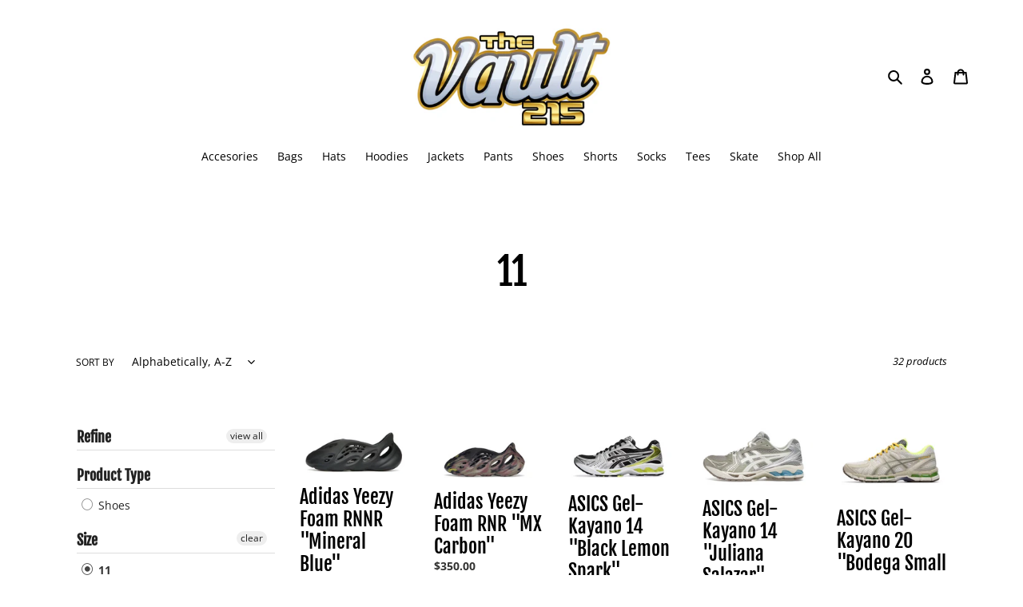

--- FILE ---
content_type: text/html; charset=utf-8
request_url: https://thevault215.com/collections/sz-11
body_size: 30781
content:
<!doctype html>
<html class="no-js" lang="en">
<head>



  <meta charset="utf-8">
  <meta http-equiv="X-UA-Compatible" content="IE=edge,chrome=1">
  <meta name="viewport" content="width=device-width,initial-scale=1">
  <meta name="theme-color" content="#fcc234">

  <link rel="preconnect" href="https://cdn.shopify.com" crossorigin>
  <link rel="preconnect" href="https://fonts.shopifycdn.com" crossorigin>
  <link rel="preconnect" href="https://monorail-edge.shopifysvc.com"><link rel="preload" href="//thevault215.com/cdn/shop/t/7/assets/theme.css?v=136619971045174987231635970987" as="style">
  <link rel="preload" as="font" href="//thevault215.com/cdn/fonts/fjalla_one/fjallaone_n4.262edaf1abaf5ed669f7ecd26fc3e24707a0ad85.woff2" type="font/woff2" crossorigin>
  <link rel="preload" as="font" href="//thevault215.com/cdn/fonts/open_sans/opensans_n4.c32e4d4eca5273f6d4ee95ddf54b5bbb75fc9b61.woff2" type="font/woff2" crossorigin>
  <link rel="preload" as="font" href="//thevault215.com/cdn/fonts/open_sans/opensans_n7.a9393be1574ea8606c68f4441806b2711d0d13e4.woff2" type="font/woff2" crossorigin>
  <link rel="preload" href="//thevault215.com/cdn/shop/t/7/assets/theme.js?v=16203573537316399521635970988" as="script">
  <link rel="preload" href="//thevault215.com/cdn/shop/t/7/assets/lazysizes.js?v=63098554868324070131635970986" as="script"><link rel="canonical" href="https://thevault215.com/collections/sz-11"><link rel="shortcut icon" href="//thevault215.com/cdn/shop/files/THE_VAULT_215_logo_design_2_transparent_background_1_32x32.png?v=1625070765" type="image/png"><title>11
&ndash; 215 Vault</title><!-- /snippets/social-meta-tags.liquid -->


<meta property="og:site_name" content="215 Vault">
<meta property="og:url" content="https://thevault215.com/collections/sz-11">
<meta property="og:title" content="11">
<meta property="og:type" content="product.group">
<meta property="og:description" content="Come check out some of the hottest sneakers and streetwear in Philadelphia!"><meta property="og:image" content="http://thevault215.com/cdn/shop/files/THE_VAULT_215_logo_design_2_transparent_background_1.png?v=1625070765">
  <meta property="og:image:secure_url" content="https://thevault215.com/cdn/shop/files/THE_VAULT_215_logo_design_2_transparent_background_1.png?v=1625070765">
  <meta property="og:image:width" content="1200">
  <meta property="og:image:height" content="628">


<meta name="twitter:card" content="summary_large_image">
<meta name="twitter:title" content="11">
<meta name="twitter:description" content="Come check out some of the hottest sneakers and streetwear in Philadelphia!">

  
<style data-shopify>
:root {
    --color-text: #000000;
    --color-text-rgb: 0, 0, 0;
    --color-body-text: #333332;
    --color-sale-text: #EA0606;
    --color-small-button-text-border: #3a3a3a;
    --color-text-field: #ffffff;
    --color-text-field-text: #000000;
    --color-text-field-text-rgb: 0, 0, 0;

    --color-btn-primary: #fcc234;
    --color-btn-primary-darker: #f9b204;
    --color-btn-primary-text: #ffffff;

    --color-blankstate: rgba(51, 51, 50, 0.35);
    --color-blankstate-border: rgba(51, 51, 50, 0.2);
    --color-blankstate-background: rgba(51, 51, 50, 0.1);

    --color-text-focus:#404040;
    --color-overlay-text-focus:#f9b204;
    --color-btn-primary-focus:#f9b204;
    --color-btn-social-focus:#e6e6e6;
    --color-small-button-text-border-focus:#606060;
    --predictive-search-focus:#f2f2f2;

    --color-body: #ffffff;
    --color-bg: #ffffff;
    --color-bg-rgb: 255, 255, 255;
    --color-bg-alt: rgba(51, 51, 50, 0.05);
    --color-bg-currency-selector: rgba(51, 51, 50, 0.2);

    --color-overlay-title-text: #fcc234;
    --color-image-overlay: rgba(0,0,0,0);
    --color-image-overlay-rgb: 0, 0, 0;--opacity-image-overlay: 0.31;--hover-overlay-opacity: 0.71;

    --color-border: #ffffff;
    --color-border-form: #cccccc;
    --color-border-form-darker: #b3b3b3;

    --svg-select-icon: url(//thevault215.com/cdn/shop/t/7/assets/ico-select.svg?v=29003672709104678581635971002);
    --slick-img-url: url(//thevault215.com/cdn/shop/t/7/assets/ajax-loader.gif?v=41356863302472015721635970984);

    --font-weight-body--bold: 700;
    --font-weight-body--bolder: 700;

    --font-stack-header: "Fjalla One", sans-serif;
    --font-style-header: normal;
    --font-weight-header: 400;

    --font-stack-body: "Open Sans", sans-serif;
    --font-style-body: normal;
    --font-weight-body: 400;

    --font-size-header: 36;

    --font-size-base: 14;

    --font-h1-desktop: 48;
    --font-h1-mobile: 45;
    --font-h2-desktop: 28;
    --font-h2-mobile: 25;
    --font-h3-mobile: 28;
    --font-h4-desktop: 24;
    --font-h4-mobile: 22;
    --font-h5-desktop: 20;
    --font-h5-mobile: 18;
    --font-h6-desktop: 19;
    --font-h6-mobile: 17;

    --font-mega-title-large-desktop: 90;

    --font-rich-text-large: 16;
    --font-rich-text-small: 12;

    
--color-video-bg: #f2f2f2;

    
    --global-color-image-loader-primary: rgba(0, 0, 0, 0.06);
    --global-color-image-loader-secondary: rgba(0, 0, 0, 0.12);
  }
</style>


  <style>*,::after,::before{box-sizing:border-box}body{margin:0}body,html{background-color:var(--color-body)}body,button{font-size:calc(var(--font-size-base) * 1px);font-family:var(--font-stack-body);font-style:var(--font-style-body);font-weight:var(--font-weight-body);color:var(--color-text);line-height:1.5}body,button{-webkit-font-smoothing:antialiased;-webkit-text-size-adjust:100%}.border-bottom{border-bottom:1px solid var(--color-border)}.btn--link{background-color:transparent;border:0;margin:0;color:var(--color-text);text-align:left}.text-right{text-align:right}.icon{display:inline-block;width:20px;height:20px;vertical-align:middle;fill:currentColor}.icon__fallback-text,.visually-hidden{position:absolute!important;overflow:hidden;clip:rect(0 0 0 0);height:1px;width:1px;margin:-1px;padding:0;border:0}svg.icon:not(.icon--full-color) circle,svg.icon:not(.icon--full-color) ellipse,svg.icon:not(.icon--full-color) g,svg.icon:not(.icon--full-color) line,svg.icon:not(.icon--full-color) path,svg.icon:not(.icon--full-color) polygon,svg.icon:not(.icon--full-color) polyline,svg.icon:not(.icon--full-color) rect,symbol.icon:not(.icon--full-color) circle,symbol.icon:not(.icon--full-color) ellipse,symbol.icon:not(.icon--full-color) g,symbol.icon:not(.icon--full-color) line,symbol.icon:not(.icon--full-color) path,symbol.icon:not(.icon--full-color) polygon,symbol.icon:not(.icon--full-color) polyline,symbol.icon:not(.icon--full-color) rect{fill:inherit;stroke:inherit}li{list-style:none}.list--inline{padding:0;margin:0}.list--inline>li{display:inline-block;margin-bottom:0;vertical-align:middle}a{color:var(--color-text);text-decoration:none}.h1,.h2,h1,h2{margin:0 0 17.5px;font-family:var(--font-stack-header);font-style:var(--font-style-header);font-weight:var(--font-weight-header);line-height:1.2;overflow-wrap:break-word;word-wrap:break-word}.h1 a,.h2 a,h1 a,h2 a{color:inherit;text-decoration:none;font-weight:inherit}.h1,h1{font-size:calc(((var(--font-h1-desktop))/ (var(--font-size-base))) * 1em);text-transform:none;letter-spacing:0}@media only screen and (max-width:749px){.h1,h1{font-size:calc(((var(--font-h1-mobile))/ (var(--font-size-base))) * 1em)}}.h2,h2{font-size:calc(((var(--font-h2-desktop))/ (var(--font-size-base))) * 1em);text-transform:uppercase;letter-spacing:.1em}@media only screen and (max-width:749px){.h2,h2{font-size:calc(((var(--font-h2-mobile))/ (var(--font-size-base))) * 1em)}}p{color:var(--color-body-text);margin:0 0 19.44444px}@media only screen and (max-width:749px){p{font-size:calc(((var(--font-size-base) - 1)/ (var(--font-size-base))) * 1em)}}p:last-child{margin-bottom:0}@media only screen and (max-width:749px){.small--hide{display:none!important}}.grid{list-style:none;margin:0;padding:0;margin-left:-30px}.grid::after{content:'';display:table;clear:both}@media only screen and (max-width:749px){.grid{margin-left:-22px}}.grid::after{content:'';display:table;clear:both}.grid--no-gutters{margin-left:0}.grid--no-gutters .grid__item{padding-left:0}.grid--table{display:table;table-layout:fixed;width:100%}.grid--table>.grid__item{float:none;display:table-cell;vertical-align:middle}.grid__item{float:left;padding-left:30px;width:100%}@media only screen and (max-width:749px){.grid__item{padding-left:22px}}.grid__item[class*="--push"]{position:relative}@media only screen and (min-width:750px){.medium-up--one-quarter{width:25%}.medium-up--push-one-third{width:33.33%}.medium-up--one-half{width:50%}.medium-up--push-one-third{left:33.33%;position:relative}}.site-header{position:relative;background-color:var(--color-body)}@media only screen and (max-width:749px){.site-header{border-bottom:1px solid var(--color-border)}}@media only screen and (min-width:750px){.site-header{padding:0 55px}.site-header.logo--center{padding-top:30px}}.site-header__logo{margin:15px 0}.logo-align--center .site-header__logo{text-align:center;margin:0 auto}@media only screen and (max-width:749px){.logo-align--center .site-header__logo{text-align:left;margin:15px 0}}@media only screen and (max-width:749px){.site-header__logo{padding-left:22px;text-align:left}.site-header__logo img{margin:0}}.site-header__logo-link{display:inline-block;word-break:break-word}@media only screen and (min-width:750px){.logo-align--center .site-header__logo-link{margin:0 auto}}.site-header__logo-image{display:block}@media only screen and (min-width:750px){.site-header__logo-image{margin:0 auto}}.site-header__logo-image img{width:100%}.site-header__logo-image--centered img{margin:0 auto}.site-header__logo img{display:block}.site-header__icons{position:relative;white-space:nowrap}@media only screen and (max-width:749px){.site-header__icons{width:auto;padding-right:13px}.site-header__icons .btn--link,.site-header__icons .site-header__cart{font-size:calc(((var(--font-size-base))/ (var(--font-size-base))) * 1em)}}.site-header__icons-wrapper{position:relative;display:-webkit-flex;display:-ms-flexbox;display:flex;width:100%;-ms-flex-align:center;-webkit-align-items:center;-moz-align-items:center;-ms-align-items:center;-o-align-items:center;align-items:center;-webkit-justify-content:flex-end;-ms-justify-content:flex-end;justify-content:flex-end}.site-header__account,.site-header__cart,.site-header__search{position:relative}.site-header__search.site-header__icon{display:none}@media only screen and (min-width:1400px){.site-header__search.site-header__icon{display:block}}.site-header__search-toggle{display:block}@media only screen and (min-width:750px){.site-header__account,.site-header__cart{padding:10px 11px}}.site-header__cart-title,.site-header__search-title{position:absolute!important;overflow:hidden;clip:rect(0 0 0 0);height:1px;width:1px;margin:-1px;padding:0;border:0;display:block;vertical-align:middle}.site-header__cart-title{margin-right:3px}.site-header__cart-count{display:flex;align-items:center;justify-content:center;position:absolute;right:.4rem;top:.2rem;font-weight:700;background-color:var(--color-btn-primary);color:var(--color-btn-primary-text);border-radius:50%;min-width:1em;height:1em}.site-header__cart-count span{font-family:HelveticaNeue,"Helvetica Neue",Helvetica,Arial,sans-serif;font-size:calc(11em / 16);line-height:1}@media only screen and (max-width:749px){.site-header__cart-count{top:calc(7em / 16);right:0;border-radius:50%;min-width:calc(19em / 16);height:calc(19em / 16)}}@media only screen and (max-width:749px){.site-header__cart-count span{padding:.25em calc(6em / 16);font-size:12px}}.site-header__menu{display:none}@media only screen and (max-width:749px){.site-header__icon{display:inline-block;vertical-align:middle;padding:10px 11px;margin:0}}@media only screen and (min-width:750px){.site-header__icon .icon-search{margin-right:3px}}.announcement-bar{z-index:10;position:relative;text-align:center;border-bottom:1px solid transparent;padding:2px}.announcement-bar__link{display:block}.announcement-bar__message{display:block;padding:11px 22px;font-size:calc(((16)/ (var(--font-size-base))) * 1em);font-weight:var(--font-weight-header)}@media only screen and (min-width:750px){.announcement-bar__message{padding-left:55px;padding-right:55px}}.site-nav{position:relative;padding:0;text-align:center;margin:25px 0}.site-nav a{padding:3px 10px}.site-nav__link{display:block;white-space:nowrap}.site-nav--centered .site-nav__link{padding-top:0}.site-nav__link .icon-chevron-down{width:calc(8em / 16);height:calc(8em / 16);margin-left:.5rem}.site-nav__label{border-bottom:1px solid transparent}.site-nav__link--active .site-nav__label{border-bottom-color:var(--color-text)}.site-nav__link--button{border:none;background-color:transparent;padding:3px 10px}.site-header__mobile-nav{z-index:11;position:relative;background-color:var(--color-body)}@media only screen and (max-width:749px){.site-header__mobile-nav{display:-webkit-flex;display:-ms-flexbox;display:flex;width:100%;-ms-flex-align:center;-webkit-align-items:center;-moz-align-items:center;-ms-align-items:center;-o-align-items:center;align-items:center}}.mobile-nav--open .icon-close{display:none}.main-content{opacity:0}.main-content .shopify-section{display:none}.main-content .shopify-section:first-child{display:inherit}.critical-hidden{display:none}</style>

  <script>
    window.performance.mark('debut:theme_stylesheet_loaded.start');

    function onLoadStylesheet() {
      performance.mark('debut:theme_stylesheet_loaded.end');
      performance.measure('debut:theme_stylesheet_loaded', 'debut:theme_stylesheet_loaded.start', 'debut:theme_stylesheet_loaded.end');

      var url = "//thevault215.com/cdn/shop/t/7/assets/theme.css?v=136619971045174987231635970987";
      var link = document.querySelector('link[href="' + url + '"]');
      link.loaded = true;
      link.dispatchEvent(new Event('load'));
    }
  </script>

  <link rel="stylesheet" href="//thevault215.com/cdn/shop/t/7/assets/theme.css?v=136619971045174987231635970987" type="text/css" media="print" onload="this.media='all';onLoadStylesheet()">

  <style>
    @font-face {
  font-family: "Fjalla One";
  font-weight: 400;
  font-style: normal;
  font-display: swap;
  src: url("//thevault215.com/cdn/fonts/fjalla_one/fjallaone_n4.262edaf1abaf5ed669f7ecd26fc3e24707a0ad85.woff2") format("woff2"),
       url("//thevault215.com/cdn/fonts/fjalla_one/fjallaone_n4.f67f40342efd2b34cae019d50b4b5c4da6fc5da7.woff") format("woff");
}

    @font-face {
  font-family: "Open Sans";
  font-weight: 400;
  font-style: normal;
  font-display: swap;
  src: url("//thevault215.com/cdn/fonts/open_sans/opensans_n4.c32e4d4eca5273f6d4ee95ddf54b5bbb75fc9b61.woff2") format("woff2"),
       url("//thevault215.com/cdn/fonts/open_sans/opensans_n4.5f3406f8d94162b37bfa232b486ac93ee892406d.woff") format("woff");
}

    @font-face {
  font-family: "Open Sans";
  font-weight: 700;
  font-style: normal;
  font-display: swap;
  src: url("//thevault215.com/cdn/fonts/open_sans/opensans_n7.a9393be1574ea8606c68f4441806b2711d0d13e4.woff2") format("woff2"),
       url("//thevault215.com/cdn/fonts/open_sans/opensans_n7.7b8af34a6ebf52beb1a4c1d8c73ad6910ec2e553.woff") format("woff");
}

    @font-face {
  font-family: "Open Sans";
  font-weight: 700;
  font-style: normal;
  font-display: swap;
  src: url("//thevault215.com/cdn/fonts/open_sans/opensans_n7.a9393be1574ea8606c68f4441806b2711d0d13e4.woff2") format("woff2"),
       url("//thevault215.com/cdn/fonts/open_sans/opensans_n7.7b8af34a6ebf52beb1a4c1d8c73ad6910ec2e553.woff") format("woff");
}

    @font-face {
  font-family: "Open Sans";
  font-weight: 400;
  font-style: italic;
  font-display: swap;
  src: url("//thevault215.com/cdn/fonts/open_sans/opensans_i4.6f1d45f7a46916cc95c694aab32ecbf7509cbf33.woff2") format("woff2"),
       url("//thevault215.com/cdn/fonts/open_sans/opensans_i4.4efaa52d5a57aa9a57c1556cc2b7465d18839daa.woff") format("woff");
}

    @font-face {
  font-family: "Open Sans";
  font-weight: 700;
  font-style: italic;
  font-display: swap;
  src: url("//thevault215.com/cdn/fonts/open_sans/opensans_i7.916ced2e2ce15f7fcd95d196601a15e7b89ee9a4.woff2") format("woff2"),
       url("//thevault215.com/cdn/fonts/open_sans/opensans_i7.99a9cff8c86ea65461de497ade3d515a98f8b32a.woff") format("woff");
}

  </style>

  <script>
    var theme = {
      breakpoints: {
        medium: 750,
        large: 990,
        widescreen: 1400
      },
      strings: {
        addToCart: "Add to cart",
        soldOut: "Sold out",
        unavailable: "Unavailable",
        regularPrice: "Regular price",
        salePrice: "Sale price",
        sale: "Sale",
        fromLowestPrice: "from [price]",
        vendor: "Vendor",
        showMore: "Show More",
        showLess: "Show Less",
        searchFor: "Search for",
        addressError: "Error looking up that address",
        addressNoResults: "No results for that address",
        addressQueryLimit: "You have exceeded the Google API usage limit. Consider upgrading to a \u003ca href=\"https:\/\/developers.google.com\/maps\/premium\/usage-limits\"\u003ePremium Plan\u003c\/a\u003e.",
        authError: "There was a problem authenticating your Google Maps account.",
        newWindow: "Opens in a new window.",
        external: "Opens external website.",
        newWindowExternal: "Opens external website in a new window.",
        removeLabel: "Remove [product]",
        update: "Update",
        quantity: "Quantity",
        discountedTotal: "Discounted total",
        regularTotal: "Regular total",
        priceColumn: "See Price column for discount details.",
        quantityMinimumMessage: "Quantity must be 1 or more",
        cartError: "There was an error while updating your cart. Please try again.",
        removedItemMessage: "Removed \u003cspan class=\"cart__removed-product-details\"\u003e([quantity]) [link]\u003c\/span\u003e from your cart.",
        unitPrice: "Unit price",
        unitPriceSeparator: "per",
        oneCartCount: "1 item",
        otherCartCount: "[count] items",
        quantityLabel: "Quantity: [count]",
        products: "Products",
        loading: "Loading",
        number_of_results: "[result_number] of [results_count]",
        number_of_results_found: "[results_count] results found",
        one_result_found: "1 result found"
      },
      moneyFormat: "${{amount}}",
      moneyFormatWithCurrency: "${{amount}} USD",
      settings: {
        predictiveSearchEnabled: true,
        predictiveSearchShowPrice: false,
        predictiveSearchShowVendor: false
      },
      stylesheet: "//thevault215.com/cdn/shop/t/7/assets/theme.css?v=136619971045174987231635970987"
    };theme.backToCollection = {
        collection: {
          title: "11",
          link: "https://thevault215.com/collections/sz-11"
        }
      };
      sessionStorage.setItem("backToCollection", JSON.stringify(theme.backToCollection.collection));document.documentElement.className = document.documentElement.className.replace('no-js', 'js');
  </script><script src="//thevault215.com/cdn/shop/t/7/assets/theme.js?v=16203573537316399521635970988" defer="defer"></script>
  <script src="//thevault215.com/cdn/shop/t/7/assets/lazysizes.js?v=63098554868324070131635970986" async="async"></script>

  <script type="text/javascript">
    if (window.MSInputMethodContext && document.documentMode) {
      var scripts = document.getElementsByTagName('script')[0];
      var polyfill = document.createElement("script");
      polyfill.defer = true;
      polyfill.src = "//thevault215.com/cdn/shop/t/7/assets/ie11CustomProperties.min.js?v=146208399201472936201635970986";

      scripts.parentNode.insertBefore(polyfill, scripts);
    }
  </script>

  <script>window.performance && window.performance.mark && window.performance.mark('shopify.content_for_header.start');</script><meta id="shopify-digital-wallet" name="shopify-digital-wallet" content="/57861767332/digital_wallets/dialog">
<meta name="shopify-checkout-api-token" content="d5fdb107203de2bf05b61465b7adef0a">
<link rel="alternate" type="application/atom+xml" title="Feed" href="/collections/sz-11.atom" />
<link rel="alternate" type="application/json+oembed" href="https://thevault215.com/collections/sz-11.oembed">
<script async="async" src="/checkouts/internal/preloads.js?locale=en-US"></script>
<link rel="preconnect" href="https://shop.app" crossorigin="anonymous">
<script async="async" src="https://shop.app/checkouts/internal/preloads.js?locale=en-US&shop_id=57861767332" crossorigin="anonymous"></script>
<script id="apple-pay-shop-capabilities" type="application/json">{"shopId":57861767332,"countryCode":"US","currencyCode":"USD","merchantCapabilities":["supports3DS"],"merchantId":"gid:\/\/shopify\/Shop\/57861767332","merchantName":"215 Vault","requiredBillingContactFields":["postalAddress","email"],"requiredShippingContactFields":["postalAddress","email"],"shippingType":"shipping","supportedNetworks":["visa","masterCard","amex","discover","elo","jcb"],"total":{"type":"pending","label":"215 Vault","amount":"1.00"},"shopifyPaymentsEnabled":true,"supportsSubscriptions":true}</script>
<script id="shopify-features" type="application/json">{"accessToken":"d5fdb107203de2bf05b61465b7adef0a","betas":["rich-media-storefront-analytics"],"domain":"thevault215.com","predictiveSearch":true,"shopId":57861767332,"locale":"en"}</script>
<script>var Shopify = Shopify || {};
Shopify.shop = "the-vault-215.myshopify.com";
Shopify.locale = "en";
Shopify.currency = {"active":"USD","rate":"1.0"};
Shopify.country = "US";
Shopify.theme = {"name":"2022 Current","id":127749456036,"schema_name":"Debut","schema_version":"17.13.0","theme_store_id":null,"role":"main"};
Shopify.theme.handle = "null";
Shopify.theme.style = {"id":null,"handle":null};
Shopify.cdnHost = "thevault215.com/cdn";
Shopify.routes = Shopify.routes || {};
Shopify.routes.root = "/";</script>
<script type="module">!function(o){(o.Shopify=o.Shopify||{}).modules=!0}(window);</script>
<script>!function(o){function n(){var o=[];function n(){o.push(Array.prototype.slice.apply(arguments))}return n.q=o,n}var t=o.Shopify=o.Shopify||{};t.loadFeatures=n(),t.autoloadFeatures=n()}(window);</script>
<script>
  window.ShopifyPay = window.ShopifyPay || {};
  window.ShopifyPay.apiHost = "shop.app\/pay";
  window.ShopifyPay.redirectState = null;
</script>
<script id="shop-js-analytics" type="application/json">{"pageType":"collection"}</script>
<script defer="defer" async type="module" src="//thevault215.com/cdn/shopifycloud/shop-js/modules/v2/client.init-shop-cart-sync_BdyHc3Nr.en.esm.js"></script>
<script defer="defer" async type="module" src="//thevault215.com/cdn/shopifycloud/shop-js/modules/v2/chunk.common_Daul8nwZ.esm.js"></script>
<script type="module">
  await import("//thevault215.com/cdn/shopifycloud/shop-js/modules/v2/client.init-shop-cart-sync_BdyHc3Nr.en.esm.js");
await import("//thevault215.com/cdn/shopifycloud/shop-js/modules/v2/chunk.common_Daul8nwZ.esm.js");

  window.Shopify.SignInWithShop?.initShopCartSync?.({"fedCMEnabled":true,"windoidEnabled":true});

</script>
<script>
  window.Shopify = window.Shopify || {};
  if (!window.Shopify.featureAssets) window.Shopify.featureAssets = {};
  window.Shopify.featureAssets['shop-js'] = {"shop-cart-sync":["modules/v2/client.shop-cart-sync_QYOiDySF.en.esm.js","modules/v2/chunk.common_Daul8nwZ.esm.js"],"init-fed-cm":["modules/v2/client.init-fed-cm_DchLp9rc.en.esm.js","modules/v2/chunk.common_Daul8nwZ.esm.js"],"shop-button":["modules/v2/client.shop-button_OV7bAJc5.en.esm.js","modules/v2/chunk.common_Daul8nwZ.esm.js"],"init-windoid":["modules/v2/client.init-windoid_DwxFKQ8e.en.esm.js","modules/v2/chunk.common_Daul8nwZ.esm.js"],"shop-cash-offers":["modules/v2/client.shop-cash-offers_DWtL6Bq3.en.esm.js","modules/v2/chunk.common_Daul8nwZ.esm.js","modules/v2/chunk.modal_CQq8HTM6.esm.js"],"shop-toast-manager":["modules/v2/client.shop-toast-manager_CX9r1SjA.en.esm.js","modules/v2/chunk.common_Daul8nwZ.esm.js"],"init-shop-email-lookup-coordinator":["modules/v2/client.init-shop-email-lookup-coordinator_UhKnw74l.en.esm.js","modules/v2/chunk.common_Daul8nwZ.esm.js"],"pay-button":["modules/v2/client.pay-button_DzxNnLDY.en.esm.js","modules/v2/chunk.common_Daul8nwZ.esm.js"],"avatar":["modules/v2/client.avatar_BTnouDA3.en.esm.js"],"init-shop-cart-sync":["modules/v2/client.init-shop-cart-sync_BdyHc3Nr.en.esm.js","modules/v2/chunk.common_Daul8nwZ.esm.js"],"shop-login-button":["modules/v2/client.shop-login-button_D8B466_1.en.esm.js","modules/v2/chunk.common_Daul8nwZ.esm.js","modules/v2/chunk.modal_CQq8HTM6.esm.js"],"init-customer-accounts-sign-up":["modules/v2/client.init-customer-accounts-sign-up_C8fpPm4i.en.esm.js","modules/v2/client.shop-login-button_D8B466_1.en.esm.js","modules/v2/chunk.common_Daul8nwZ.esm.js","modules/v2/chunk.modal_CQq8HTM6.esm.js"],"init-shop-for-new-customer-accounts":["modules/v2/client.init-shop-for-new-customer-accounts_CVTO0Ztu.en.esm.js","modules/v2/client.shop-login-button_D8B466_1.en.esm.js","modules/v2/chunk.common_Daul8nwZ.esm.js","modules/v2/chunk.modal_CQq8HTM6.esm.js"],"init-customer-accounts":["modules/v2/client.init-customer-accounts_dRgKMfrE.en.esm.js","modules/v2/client.shop-login-button_D8B466_1.en.esm.js","modules/v2/chunk.common_Daul8nwZ.esm.js","modules/v2/chunk.modal_CQq8HTM6.esm.js"],"shop-follow-button":["modules/v2/client.shop-follow-button_CkZpjEct.en.esm.js","modules/v2/chunk.common_Daul8nwZ.esm.js","modules/v2/chunk.modal_CQq8HTM6.esm.js"],"lead-capture":["modules/v2/client.lead-capture_BntHBhfp.en.esm.js","modules/v2/chunk.common_Daul8nwZ.esm.js","modules/v2/chunk.modal_CQq8HTM6.esm.js"],"checkout-modal":["modules/v2/client.checkout-modal_CfxcYbTm.en.esm.js","modules/v2/chunk.common_Daul8nwZ.esm.js","modules/v2/chunk.modal_CQq8HTM6.esm.js"],"shop-login":["modules/v2/client.shop-login_Da4GZ2H6.en.esm.js","modules/v2/chunk.common_Daul8nwZ.esm.js","modules/v2/chunk.modal_CQq8HTM6.esm.js"],"payment-terms":["modules/v2/client.payment-terms_MV4M3zvL.en.esm.js","modules/v2/chunk.common_Daul8nwZ.esm.js","modules/v2/chunk.modal_CQq8HTM6.esm.js"]};
</script>
<script>(function() {
  var isLoaded = false;
  function asyncLoad() {
    if (isLoaded) return;
    isLoaded = true;
    var urls = ["https:\/\/services.nofraud.com\/js\/device.js?shop=the-vault-215.myshopify.com"];
    for (var i = 0; i < urls.length; i++) {
      var s = document.createElement('script');
      s.type = 'text/javascript';
      s.async = true;
      s.src = urls[i];
      var x = document.getElementsByTagName('script')[0];
      x.parentNode.insertBefore(s, x);
    }
  };
  if(window.attachEvent) {
    window.attachEvent('onload', asyncLoad);
  } else {
    window.addEventListener('load', asyncLoad, false);
  }
})();</script>
<script id="__st">var __st={"a":57861767332,"offset":-18000,"reqid":"6a858a73-2823-4d20-9164-b549c24928e4-1768962645","pageurl":"thevault215.com\/collections\/sz-11","u":"551e0760f060","p":"collection","rtyp":"collection","rid":282627670180};</script>
<script>window.ShopifyPaypalV4VisibilityTracking = true;</script>
<script id="captcha-bootstrap">!function(){'use strict';const t='contact',e='account',n='new_comment',o=[[t,t],['blogs',n],['comments',n],[t,'customer']],c=[[e,'customer_login'],[e,'guest_login'],[e,'recover_customer_password'],[e,'create_customer']],r=t=>t.map((([t,e])=>`form[action*='/${t}']:not([data-nocaptcha='true']) input[name='form_type'][value='${e}']`)).join(','),a=t=>()=>t?[...document.querySelectorAll(t)].map((t=>t.form)):[];function s(){const t=[...o],e=r(t);return a(e)}const i='password',u='form_key',d=['recaptcha-v3-token','g-recaptcha-response','h-captcha-response',i],f=()=>{try{return window.sessionStorage}catch{return}},m='__shopify_v',_=t=>t.elements[u];function p(t,e,n=!1){try{const o=window.sessionStorage,c=JSON.parse(o.getItem(e)),{data:r}=function(t){const{data:e,action:n}=t;return t[m]||n?{data:e,action:n}:{data:t,action:n}}(c);for(const[e,n]of Object.entries(r))t.elements[e]&&(t.elements[e].value=n);n&&o.removeItem(e)}catch(o){console.error('form repopulation failed',{error:o})}}const l='form_type',E='cptcha';function T(t){t.dataset[E]=!0}const w=window,h=w.document,L='Shopify',v='ce_forms',y='captcha';let A=!1;((t,e)=>{const n=(g='f06e6c50-85a8-45c8-87d0-21a2b65856fe',I='https://cdn.shopify.com/shopifycloud/storefront-forms-hcaptcha/ce_storefront_forms_captcha_hcaptcha.v1.5.2.iife.js',D={infoText:'Protected by hCaptcha',privacyText:'Privacy',termsText:'Terms'},(t,e,n)=>{const o=w[L][v],c=o.bindForm;if(c)return c(t,g,e,D).then(n);var r;o.q.push([[t,g,e,D],n]),r=I,A||(h.body.append(Object.assign(h.createElement('script'),{id:'captcha-provider',async:!0,src:r})),A=!0)});var g,I,D;w[L]=w[L]||{},w[L][v]=w[L][v]||{},w[L][v].q=[],w[L][y]=w[L][y]||{},w[L][y].protect=function(t,e){n(t,void 0,e),T(t)},Object.freeze(w[L][y]),function(t,e,n,w,h,L){const[v,y,A,g]=function(t,e,n){const i=e?o:[],u=t?c:[],d=[...i,...u],f=r(d),m=r(i),_=r(d.filter((([t,e])=>n.includes(e))));return[a(f),a(m),a(_),s()]}(w,h,L),I=t=>{const e=t.target;return e instanceof HTMLFormElement?e:e&&e.form},D=t=>v().includes(t);t.addEventListener('submit',(t=>{const e=I(t);if(!e)return;const n=D(e)&&!e.dataset.hcaptchaBound&&!e.dataset.recaptchaBound,o=_(e),c=g().includes(e)&&(!o||!o.value);(n||c)&&t.preventDefault(),c&&!n&&(function(t){try{if(!f())return;!function(t){const e=f();if(!e)return;const n=_(t);if(!n)return;const o=n.value;o&&e.removeItem(o)}(t);const e=Array.from(Array(32),(()=>Math.random().toString(36)[2])).join('');!function(t,e){_(t)||t.append(Object.assign(document.createElement('input'),{type:'hidden',name:u})),t.elements[u].value=e}(t,e),function(t,e){const n=f();if(!n)return;const o=[...t.querySelectorAll(`input[type='${i}']`)].map((({name:t})=>t)),c=[...d,...o],r={};for(const[a,s]of new FormData(t).entries())c.includes(a)||(r[a]=s);n.setItem(e,JSON.stringify({[m]:1,action:t.action,data:r}))}(t,e)}catch(e){console.error('failed to persist form',e)}}(e),e.submit())}));const S=(t,e)=>{t&&!t.dataset[E]&&(n(t,e.some((e=>e===t))),T(t))};for(const o of['focusin','change'])t.addEventListener(o,(t=>{const e=I(t);D(e)&&S(e,y())}));const B=e.get('form_key'),M=e.get(l),P=B&&M;t.addEventListener('DOMContentLoaded',(()=>{const t=y();if(P)for(const e of t)e.elements[l].value===M&&p(e,B);[...new Set([...A(),...v().filter((t=>'true'===t.dataset.shopifyCaptcha))])].forEach((e=>S(e,t)))}))}(h,new URLSearchParams(w.location.search),n,t,e,['guest_login'])})(!0,!0)}();</script>
<script integrity="sha256-4kQ18oKyAcykRKYeNunJcIwy7WH5gtpwJnB7kiuLZ1E=" data-source-attribution="shopify.loadfeatures" defer="defer" src="//thevault215.com/cdn/shopifycloud/storefront/assets/storefront/load_feature-a0a9edcb.js" crossorigin="anonymous"></script>
<script crossorigin="anonymous" defer="defer" src="//thevault215.com/cdn/shopifycloud/storefront/assets/shopify_pay/storefront-65b4c6d7.js?v=20250812"></script>
<script data-source-attribution="shopify.dynamic_checkout.dynamic.init">var Shopify=Shopify||{};Shopify.PaymentButton=Shopify.PaymentButton||{isStorefrontPortableWallets:!0,init:function(){window.Shopify.PaymentButton.init=function(){};var t=document.createElement("script");t.src="https://thevault215.com/cdn/shopifycloud/portable-wallets/latest/portable-wallets.en.js",t.type="module",document.head.appendChild(t)}};
</script>
<script data-source-attribution="shopify.dynamic_checkout.buyer_consent">
  function portableWalletsHideBuyerConsent(e){var t=document.getElementById("shopify-buyer-consent"),n=document.getElementById("shopify-subscription-policy-button");t&&n&&(t.classList.add("hidden"),t.setAttribute("aria-hidden","true"),n.removeEventListener("click",e))}function portableWalletsShowBuyerConsent(e){var t=document.getElementById("shopify-buyer-consent"),n=document.getElementById("shopify-subscription-policy-button");t&&n&&(t.classList.remove("hidden"),t.removeAttribute("aria-hidden"),n.addEventListener("click",e))}window.Shopify?.PaymentButton&&(window.Shopify.PaymentButton.hideBuyerConsent=portableWalletsHideBuyerConsent,window.Shopify.PaymentButton.showBuyerConsent=portableWalletsShowBuyerConsent);
</script>
<script data-source-attribution="shopify.dynamic_checkout.cart.bootstrap">document.addEventListener("DOMContentLoaded",(function(){function t(){return document.querySelector("shopify-accelerated-checkout-cart, shopify-accelerated-checkout")}if(t())Shopify.PaymentButton.init();else{new MutationObserver((function(e,n){t()&&(Shopify.PaymentButton.init(),n.disconnect())})).observe(document.body,{childList:!0,subtree:!0})}}));
</script>
<script id='scb4127' type='text/javascript' async='' src='https://thevault215.com/cdn/shopifycloud/privacy-banner/storefront-banner.js'></script><link id="shopify-accelerated-checkout-styles" rel="stylesheet" media="screen" href="https://thevault215.com/cdn/shopifycloud/portable-wallets/latest/accelerated-checkout-backwards-compat.css" crossorigin="anonymous">
<style id="shopify-accelerated-checkout-cart">
        #shopify-buyer-consent {
  margin-top: 1em;
  display: inline-block;
  width: 100%;
}

#shopify-buyer-consent.hidden {
  display: none;
}

#shopify-subscription-policy-button {
  background: none;
  border: none;
  padding: 0;
  text-decoration: underline;
  font-size: inherit;
  cursor: pointer;
}

#shopify-subscription-policy-button::before {
  box-shadow: none;
}

      </style>

<script>window.performance && window.performance.mark && window.performance.mark('shopify.content_for_header.end');</script>
<script src="https://cdnjs.cloudflare.com/ajax/libs/jquery/3.5.1/jquery.min.js" integrity="sha512-bLT0Qm9VnAYZDflyKcBaQ2gg0hSYNQrJ8RilYldYQ1FxQYoCLtUjuuRuZo+fjqhx/qtq/1itJ0C2ejDxltZVFg==" crossorigin="anonymous"></script>

<div id="shopify-section-filter-menu-settings" class="shopify-section"><style type="text/css">
/*  Filter Menu Color and Image Section CSS */</style>
<link href="//thevault215.com/cdn/shop/t/7/assets/filter-menu.scss.css?v=129881143293215948361759332558" rel="stylesheet" type="text/css" media="all" />
<script src="//thevault215.com/cdn/shop/t/7/assets/filter-menu.js?v=107598899066246080521636130688" type="text/javascript"></script>





</div>
<link href="https://monorail-edge.shopifysvc.com" rel="dns-prefetch">
<script>(function(){if ("sendBeacon" in navigator && "performance" in window) {try {var session_token_from_headers = performance.getEntriesByType('navigation')[0].serverTiming.find(x => x.name == '_s').description;} catch {var session_token_from_headers = undefined;}var session_cookie_matches = document.cookie.match(/_shopify_s=([^;]*)/);var session_token_from_cookie = session_cookie_matches && session_cookie_matches.length === 2 ? session_cookie_matches[1] : "";var session_token = session_token_from_headers || session_token_from_cookie || "";function handle_abandonment_event(e) {var entries = performance.getEntries().filter(function(entry) {return /monorail-edge.shopifysvc.com/.test(entry.name);});if (!window.abandonment_tracked && entries.length === 0) {window.abandonment_tracked = true;var currentMs = Date.now();var navigation_start = performance.timing.navigationStart;var payload = {shop_id: 57861767332,url: window.location.href,navigation_start,duration: currentMs - navigation_start,session_token,page_type: "collection"};window.navigator.sendBeacon("https://monorail-edge.shopifysvc.com/v1/produce", JSON.stringify({schema_id: "online_store_buyer_site_abandonment/1.1",payload: payload,metadata: {event_created_at_ms: currentMs,event_sent_at_ms: currentMs}}));}}window.addEventListener('pagehide', handle_abandonment_event);}}());</script>
<script id="web-pixels-manager-setup">(function e(e,d,r,n,o){if(void 0===o&&(o={}),!Boolean(null===(a=null===(i=window.Shopify)||void 0===i?void 0:i.analytics)||void 0===a?void 0:a.replayQueue)){var i,a;window.Shopify=window.Shopify||{};var t=window.Shopify;t.analytics=t.analytics||{};var s=t.analytics;s.replayQueue=[],s.publish=function(e,d,r){return s.replayQueue.push([e,d,r]),!0};try{self.performance.mark("wpm:start")}catch(e){}var l=function(){var e={modern:/Edge?\/(1{2}[4-9]|1[2-9]\d|[2-9]\d{2}|\d{4,})\.\d+(\.\d+|)|Firefox\/(1{2}[4-9]|1[2-9]\d|[2-9]\d{2}|\d{4,})\.\d+(\.\d+|)|Chrom(ium|e)\/(9{2}|\d{3,})\.\d+(\.\d+|)|(Maci|X1{2}).+ Version\/(15\.\d+|(1[6-9]|[2-9]\d|\d{3,})\.\d+)([,.]\d+|)( \(\w+\)|)( Mobile\/\w+|) Safari\/|Chrome.+OPR\/(9{2}|\d{3,})\.\d+\.\d+|(CPU[ +]OS|iPhone[ +]OS|CPU[ +]iPhone|CPU IPhone OS|CPU iPad OS)[ +]+(15[._]\d+|(1[6-9]|[2-9]\d|\d{3,})[._]\d+)([._]\d+|)|Android:?[ /-](13[3-9]|1[4-9]\d|[2-9]\d{2}|\d{4,})(\.\d+|)(\.\d+|)|Android.+Firefox\/(13[5-9]|1[4-9]\d|[2-9]\d{2}|\d{4,})\.\d+(\.\d+|)|Android.+Chrom(ium|e)\/(13[3-9]|1[4-9]\d|[2-9]\d{2}|\d{4,})\.\d+(\.\d+|)|SamsungBrowser\/([2-9]\d|\d{3,})\.\d+/,legacy:/Edge?\/(1[6-9]|[2-9]\d|\d{3,})\.\d+(\.\d+|)|Firefox\/(5[4-9]|[6-9]\d|\d{3,})\.\d+(\.\d+|)|Chrom(ium|e)\/(5[1-9]|[6-9]\d|\d{3,})\.\d+(\.\d+|)([\d.]+$|.*Safari\/(?![\d.]+ Edge\/[\d.]+$))|(Maci|X1{2}).+ Version\/(10\.\d+|(1[1-9]|[2-9]\d|\d{3,})\.\d+)([,.]\d+|)( \(\w+\)|)( Mobile\/\w+|) Safari\/|Chrome.+OPR\/(3[89]|[4-9]\d|\d{3,})\.\d+\.\d+|(CPU[ +]OS|iPhone[ +]OS|CPU[ +]iPhone|CPU IPhone OS|CPU iPad OS)[ +]+(10[._]\d+|(1[1-9]|[2-9]\d|\d{3,})[._]\d+)([._]\d+|)|Android:?[ /-](13[3-9]|1[4-9]\d|[2-9]\d{2}|\d{4,})(\.\d+|)(\.\d+|)|Mobile Safari.+OPR\/([89]\d|\d{3,})\.\d+\.\d+|Android.+Firefox\/(13[5-9]|1[4-9]\d|[2-9]\d{2}|\d{4,})\.\d+(\.\d+|)|Android.+Chrom(ium|e)\/(13[3-9]|1[4-9]\d|[2-9]\d{2}|\d{4,})\.\d+(\.\d+|)|Android.+(UC? ?Browser|UCWEB|U3)[ /]?(15\.([5-9]|\d{2,})|(1[6-9]|[2-9]\d|\d{3,})\.\d+)\.\d+|SamsungBrowser\/(5\.\d+|([6-9]|\d{2,})\.\d+)|Android.+MQ{2}Browser\/(14(\.(9|\d{2,})|)|(1[5-9]|[2-9]\d|\d{3,})(\.\d+|))(\.\d+|)|K[Aa][Ii]OS\/(3\.\d+|([4-9]|\d{2,})\.\d+)(\.\d+|)/},d=e.modern,r=e.legacy,n=navigator.userAgent;return n.match(d)?"modern":n.match(r)?"legacy":"unknown"}(),u="modern"===l?"modern":"legacy",c=(null!=n?n:{modern:"",legacy:""})[u],f=function(e){return[e.baseUrl,"/wpm","/b",e.hashVersion,"modern"===e.buildTarget?"m":"l",".js"].join("")}({baseUrl:d,hashVersion:r,buildTarget:u}),m=function(e){var d=e.version,r=e.bundleTarget,n=e.surface,o=e.pageUrl,i=e.monorailEndpoint;return{emit:function(e){var a=e.status,t=e.errorMsg,s=(new Date).getTime(),l=JSON.stringify({metadata:{event_sent_at_ms:s},events:[{schema_id:"web_pixels_manager_load/3.1",payload:{version:d,bundle_target:r,page_url:o,status:a,surface:n,error_msg:t},metadata:{event_created_at_ms:s}}]});if(!i)return console&&console.warn&&console.warn("[Web Pixels Manager] No Monorail endpoint provided, skipping logging."),!1;try{return self.navigator.sendBeacon.bind(self.navigator)(i,l)}catch(e){}var u=new XMLHttpRequest;try{return u.open("POST",i,!0),u.setRequestHeader("Content-Type","text/plain"),u.send(l),!0}catch(e){return console&&console.warn&&console.warn("[Web Pixels Manager] Got an unhandled error while logging to Monorail."),!1}}}}({version:r,bundleTarget:l,surface:e.surface,pageUrl:self.location.href,monorailEndpoint:e.monorailEndpoint});try{o.browserTarget=l,function(e){var d=e.src,r=e.async,n=void 0===r||r,o=e.onload,i=e.onerror,a=e.sri,t=e.scriptDataAttributes,s=void 0===t?{}:t,l=document.createElement("script"),u=document.querySelector("head"),c=document.querySelector("body");if(l.async=n,l.src=d,a&&(l.integrity=a,l.crossOrigin="anonymous"),s)for(var f in s)if(Object.prototype.hasOwnProperty.call(s,f))try{l.dataset[f]=s[f]}catch(e){}if(o&&l.addEventListener("load",o),i&&l.addEventListener("error",i),u)u.appendChild(l);else{if(!c)throw new Error("Did not find a head or body element to append the script");c.appendChild(l)}}({src:f,async:!0,onload:function(){if(!function(){var e,d;return Boolean(null===(d=null===(e=window.Shopify)||void 0===e?void 0:e.analytics)||void 0===d?void 0:d.initialized)}()){var d=window.webPixelsManager.init(e)||void 0;if(d){var r=window.Shopify.analytics;r.replayQueue.forEach((function(e){var r=e[0],n=e[1],o=e[2];d.publishCustomEvent(r,n,o)})),r.replayQueue=[],r.publish=d.publishCustomEvent,r.visitor=d.visitor,r.initialized=!0}}},onerror:function(){return m.emit({status:"failed",errorMsg:"".concat(f," has failed to load")})},sri:function(e){var d=/^sha384-[A-Za-z0-9+/=]+$/;return"string"==typeof e&&d.test(e)}(c)?c:"",scriptDataAttributes:o}),m.emit({status:"loading"})}catch(e){m.emit({status:"failed",errorMsg:(null==e?void 0:e.message)||"Unknown error"})}}})({shopId: 57861767332,storefrontBaseUrl: "https://thevault215.com",extensionsBaseUrl: "https://extensions.shopifycdn.com/cdn/shopifycloud/web-pixels-manager",monorailEndpoint: "https://monorail-edge.shopifysvc.com/unstable/produce_batch",surface: "storefront-renderer",enabledBetaFlags: ["2dca8a86"],webPixelsConfigList: [{"id":"1304199332","configuration":"{\"shopUrl\":\"the-vault-215.myshopify.com\",\"apiUrl\":\"https:\\\/\\\/services.nofraud.com\"}","eventPayloadVersion":"v1","runtimeContext":"STRICT","scriptVersion":"0cf396a0daab06a8120b15747f89a0e3","type":"APP","apiClientId":1380557,"privacyPurposes":[],"dataSharingAdjustments":{"protectedCustomerApprovalScopes":["read_customer_address","read_customer_email","read_customer_name","read_customer_personal_data","read_customer_phone"]}},{"id":"shopify-app-pixel","configuration":"{}","eventPayloadVersion":"v1","runtimeContext":"STRICT","scriptVersion":"0450","apiClientId":"shopify-pixel","type":"APP","privacyPurposes":["ANALYTICS","MARKETING"]},{"id":"shopify-custom-pixel","eventPayloadVersion":"v1","runtimeContext":"LAX","scriptVersion":"0450","apiClientId":"shopify-pixel","type":"CUSTOM","privacyPurposes":["ANALYTICS","MARKETING"]}],isMerchantRequest: false,initData: {"shop":{"name":"215 Vault","paymentSettings":{"currencyCode":"USD"},"myshopifyDomain":"the-vault-215.myshopify.com","countryCode":"US","storefrontUrl":"https:\/\/thevault215.com"},"customer":null,"cart":null,"checkout":null,"productVariants":[],"purchasingCompany":null},},"https://thevault215.com/cdn","fcfee988w5aeb613cpc8e4bc33m6693e112",{"modern":"","legacy":""},{"shopId":"57861767332","storefrontBaseUrl":"https:\/\/thevault215.com","extensionBaseUrl":"https:\/\/extensions.shopifycdn.com\/cdn\/shopifycloud\/web-pixels-manager","surface":"storefront-renderer","enabledBetaFlags":"[\"2dca8a86\"]","isMerchantRequest":"false","hashVersion":"fcfee988w5aeb613cpc8e4bc33m6693e112","publish":"custom","events":"[[\"page_viewed\",{}],[\"collection_viewed\",{\"collection\":{\"id\":\"282627670180\",\"title\":\"11\",\"productVariants\":[{\"price\":{\"amount\":380.0,\"currencyCode\":\"USD\"},\"product\":{\"title\":\"Adidas Yeezy Foam RNNR \\\"Mineral Blue\\\"\",\"vendor\":\"Yeezy\",\"id\":\"7317267808420\",\"untranslatedTitle\":\"Adidas Yeezy Foam RNNR \\\"Mineral Blue\\\"\",\"url\":\"\/products\/adidas-yeezy-foam-rnnr-mineral-blue\",\"type\":\"Shoes\"},\"id\":\"42241013448868\",\"image\":{\"src\":\"\/\/thevault215.com\/cdn\/shop\/products\/image_43_55a01dc2-f883-4586-991c-39c830493119.png?v=1653673362\"},\"sku\":\"\",\"title\":\"11\",\"untranslatedTitle\":\"11\"},{\"price\":{\"amount\":350.0,\"currencyCode\":\"USD\"},\"product\":{\"title\":\"Adidas Yeezy Foam RNR \\\"MX Carbon\\\"\",\"vendor\":\"Yeezy\",\"id\":\"7409367416996\",\"untranslatedTitle\":\"Adidas Yeezy Foam RNR \\\"MX Carbon\\\"\",\"url\":\"\/products\/adidas-yeezy-foam-rnr-mx-carbon\",\"type\":\"Shoes\"},\"id\":\"42627387588772\",\"image\":{\"src\":\"\/\/thevault215.com\/cdn\/shop\/products\/image_95_d791e39c-1771-425c-8dd4-5759c26255ba.png?v=1661080579\"},\"sku\":\"Andy\",\"title\":\"11\",\"untranslatedTitle\":\"11\"},{\"price\":{\"amount\":250.0,\"currencyCode\":\"USD\"},\"product\":{\"title\":\"ASICS Gel-Kayano 14 \\\"Black Lemon Spark\\\"\",\"vendor\":\"Asics\",\"id\":\"10143701926052\",\"untranslatedTitle\":\"ASICS Gel-Kayano 14 \\\"Black Lemon Spark\\\"\",\"url\":\"\/products\/asics-gel-kayano-14-black-lemon-spark\",\"type\":\"Shoes\"},\"id\":\"50593713291428\",\"image\":{\"src\":\"\/\/thevault215.com\/cdn\/shop\/files\/image-2024-12-10T170601.297.png?v=1733868381\"},\"sku\":\"\",\"title\":\"11\",\"untranslatedTitle\":\"11\"},{\"price\":{\"amount\":250.0,\"currencyCode\":\"USD\"},\"product\":{\"title\":\"ASICS Gel-Kayano 14 \\\"Juliana Salazar\\\"\",\"vendor\":\"Asics\",\"id\":\"10217762947236\",\"untranslatedTitle\":\"ASICS Gel-Kayano 14 \\\"Juliana Salazar\\\"\",\"url\":\"\/products\/asics-gel-kayano-14-juliana-salazar\",\"type\":\"Shoes\"},\"id\":\"50858137485476\",\"image\":{\"src\":\"\/\/thevault215.com\/cdn\/shop\/files\/image-2025-03-25T121544.738.png?v=1742919365\"},\"sku\":\"\",\"title\":\"9\",\"untranslatedTitle\":\"9\"},{\"price\":{\"amount\":250.0,\"currencyCode\":\"USD\"},\"product\":{\"title\":\"ASICS Gel-Kayano 20 \\\"Bodega Small Wins Add Up\\\"\",\"vendor\":\"Asics\",\"id\":\"8799012257956\",\"untranslatedTitle\":\"ASICS Gel-Kayano 20 \\\"Bodega Small Wins Add Up\\\"\",\"url\":\"\/products\/asics-gel-kayano-20-bodega-small-wins-add-up\",\"type\":\"Shoes\"},\"id\":\"46234202538148\",\"image\":{\"src\":\"\/\/thevault215.com\/cdn\/shop\/files\/image-2024-09-18T130350.202.png?v=1726679057\"},\"sku\":\"\",\"title\":\"11\",\"untranslatedTitle\":\"11\"},{\"price\":{\"amount\":150.0,\"currencyCode\":\"USD\"},\"product\":{\"title\":\"ASICS Gel-Kayano 5 OG \\\"Kith Exclusive White Saffron\\\"\",\"vendor\":\"Asics\",\"id\":\"8772085776548\",\"untranslatedTitle\":\"ASICS Gel-Kayano 5 OG \\\"Kith Exclusive White Saffron\\\"\",\"url\":\"\/products\/asics-gel-kayano-5-og-kith-exclusive-white-saffron\",\"type\":\"Shoes\"},\"id\":\"46152720351396\",\"image\":{\"src\":\"\/\/thevault215.com\/cdn\/shop\/files\/image-2024-08-23T110143.170.png?v=1724425323\"},\"sku\":\"\",\"title\":\"10.5\",\"untranslatedTitle\":\"10.5\"},{\"price\":{\"amount\":200.0,\"currencyCode\":\"USD\"},\"product\":{\"title\":\"ASICS UB6-S GT-2160 \\\"Kiko Kostadinov Arctic Blue Carbon\\\"\",\"vendor\":\"Asics\",\"id\":\"8789405368484\",\"untranslatedTitle\":\"ASICS UB6-S GT-2160 \\\"Kiko Kostadinov Arctic Blue Carbon\\\"\",\"url\":\"\/products\/asics-ub6-s-gt-2160-kiko-kostadinov-arctic-blue-carbon\",\"type\":\"Shoes\"},\"id\":\"46205331964068\",\"image\":{\"src\":\"\/\/thevault215.com\/cdn\/shop\/files\/image-2024-09-10T122833.043.png?v=1725985730\"},\"sku\":\"\",\"title\":\"11\",\"untranslatedTitle\":\"11\"},{\"price\":{\"amount\":150.0,\"currencyCode\":\"USD\"},\"product\":{\"title\":\"Crocs Pollex Clog \\\"Salehe Bembury Niagara\\\"\",\"vendor\":\"Crocs\",\"id\":\"8231339983012\",\"untranslatedTitle\":\"Crocs Pollex Clog \\\"Salehe Bembury Niagara\\\"\",\"url\":\"\/products\/crocs-pollex-clog-salehe-bembury-niagara\",\"type\":\"Shoes\"},\"id\":\"44545850572964\",\"image\":{\"src\":\"\/\/thevault215.com\/cdn\/shop\/files\/image_17.png?v=1705346243\"},\"sku\":\"\",\"title\":\"11\",\"untranslatedTitle\":\"11\"},{\"price\":{\"amount\":650.0,\"currencyCode\":\"USD\"},\"product\":{\"title\":\"Jordan 1 Retro Low OG SP \\\"Travis Scott Medium Olive\\\"\",\"vendor\":\"Jordan\",\"id\":\"10116234739876\",\"untranslatedTitle\":\"Jordan 1 Retro Low OG SP \\\"Travis Scott Medium Olive\\\"\",\"url\":\"\/products\/jordan-1-retro-low-og-sp-travis-scott-medium-olive\",\"type\":\"Shoes\"},\"id\":\"50486819750052\",\"image\":{\"src\":\"\/\/thevault215.com\/cdn\/shop\/files\/image_34.png?v=1730381662\"},\"sku\":\"\",\"title\":\"11\",\"untranslatedTitle\":\"11\"},{\"price\":{\"amount\":600.0,\"currencyCode\":\"USD\"},\"product\":{\"title\":\"Jordan 1 Retro Low OG SP \\\"Travis Scott Velvet Brown\\\"\",\"vendor\":\"Travis Scott\",\"id\":\"10153213493412\",\"untranslatedTitle\":\"Jordan 1 Retro Low OG SP \\\"Travis Scott Velvet Brown\\\"\",\"url\":\"\/products\/jordan-1-retro-low-og-sp-travis-scott-velvet-brown\",\"type\":\"Shoes\"},\"id\":\"51110473171108\",\"image\":{\"src\":\"\/\/thevault215.com\/cdn\/shop\/files\/image-2024-12-24T121402.399.png?v=1735060459\"},\"sku\":null,\"title\":\"8\",\"untranslatedTitle\":\"8\"},{\"price\":{\"amount\":350.0,\"currencyCode\":\"USD\"},\"product\":{\"title\":\"Jordan 10 Retro \\\"Shadow\\\" (2025)\",\"vendor\":\"Jordan\",\"id\":\"10307490578596\",\"untranslatedTitle\":\"Jordan 10 Retro \\\"Shadow\\\" (2025)\",\"url\":\"\/products\/jordan-10-retro-shadow-2025\",\"type\":\"Shoes\"},\"id\":\"51196217065636\",\"image\":{\"src\":\"\/\/thevault215.com\/cdn\/shop\/files\/image-2025-11-19T133328.152.png?v=1763577589\"},\"sku\":null,\"title\":\"7\",\"untranslatedTitle\":\"7\"},{\"price\":{\"amount\":420.0,\"currencyCode\":\"USD\"},\"product\":{\"title\":\"Jordan 11 Retro \\\"Gamma Blue\\\" (2025)\",\"vendor\":\"Jordan\",\"id\":\"10310895730852\",\"untranslatedTitle\":\"Jordan 11 Retro \\\"Gamma Blue\\\" (2025)\",\"url\":\"\/products\/jordan-11-retro-gamma-blue-2025\",\"type\":\"Shoes\"},\"id\":\"51199330255012\",\"image\":{\"src\":\"\/\/thevault215.com\/cdn\/shop\/files\/image-2025-12-13T171728.654.png?v=1765664260\"},\"sku\":null,\"title\":\"8\",\"untranslatedTitle\":\"8\"},{\"price\":{\"amount\":350.0,\"currencyCode\":\"USD\"},\"product\":{\"title\":\"Jordan 12 Retro \\\"Flu Game\\\" (2025)\",\"vendor\":\"Jordan\",\"id\":\"10202933297316\",\"untranslatedTitle\":\"Jordan 12 Retro \\\"Flu Game\\\" (2025)\",\"url\":\"\/products\/jordan-12-retro-flu-game-2025\",\"type\":\"Shoes\"},\"id\":\"50803684376740\",\"image\":{\"src\":\"\/\/thevault215.com\/cdn\/shop\/files\/image-2025-03-01T132557.808.png?v=1740853569\"},\"sku\":\"\",\"title\":\"8\",\"untranslatedTitle\":\"8\"},{\"price\":{\"amount\":350.0,\"currencyCode\":\"USD\"},\"product\":{\"title\":\"Jordan 3 \\\"Fragment\\\"\",\"vendor\":\"Jordan\",\"id\":\"7093929607332\",\"untranslatedTitle\":\"Jordan 3 \\\"Fragment\\\"\",\"url\":\"\/products\/air-jordan-3-fragment\",\"type\":\"Shoes\"},\"id\":\"41420111642788\",\"image\":{\"src\":\"\/\/thevault215.com\/cdn\/shop\/products\/fragment3.jpg?v=1636236214\"},\"sku\":\"\",\"title\":\"11\",\"untranslatedTitle\":\"11\"},{\"price\":{\"amount\":350.0,\"currencyCode\":\"USD\"},\"product\":{\"title\":\"Jordan 3 Retro OG SP \\\"A Ma Maniére Diffused Blue\\\"\",\"vendor\":\"Jordan\",\"id\":\"10226991431844\",\"untranslatedTitle\":\"Jordan 3 Retro OG SP \\\"A Ma Maniére Diffused Blue\\\"\",\"url\":\"\/products\/jordan-3-retro-og-sp-a-ma-maniere-diffused-blue\",\"type\":\"Shoes\"},\"id\":\"50917979848868\",\"image\":{\"src\":\"\/\/thevault215.com\/cdn\/shop\/files\/image-2025-04-11T122040.587.png?v=1744388476\"},\"sku\":\"\",\"title\":\"11\",\"untranslatedTitle\":\"11\"},{\"price\":{\"amount\":400.0,\"currencyCode\":\"USD\"},\"product\":{\"title\":\"Jordan 4 Retro \\\"Black Cat\\\" (2025)\",\"vendor\":\"Jordan\",\"id\":\"10308836720804\",\"untranslatedTitle\":\"Jordan 4 Retro \\\"Black Cat\\\" (2025)\",\"url\":\"\/products\/jordan-4-retro-black-cat-2025\",\"type\":\"Shoes\"},\"id\":\"51213043400868\",\"image\":{\"src\":\"\/\/thevault215.com\/cdn\/shop\/files\/image-2025-11-28T115441.934.png?v=1764348919\"},\"sku\":null,\"title\":\"7\",\"untranslatedTitle\":\"7\"},{\"price\":{\"amount\":375.0,\"currencyCode\":\"USD\"},\"product\":{\"title\":\"Jordan 4 Retro \\\"Bred Reimagined\\\"\",\"vendor\":\"Jordan\",\"id\":\"8400165240996\",\"untranslatedTitle\":\"Jordan 4 Retro \\\"Bred Reimagined\\\"\",\"url\":\"\/products\/jordan-4-retro-bred-reimagined-1\",\"type\":\"Shoes\"},\"id\":\"45281646149796\",\"image\":{\"src\":\"\/\/thevault215.com\/cdn\/shop\/files\/image_9_b57faa83-1278-4c57-93e9-40aa97a3bd22.png?v=1708194159\"},\"sku\":\"\",\"title\":\"8\",\"untranslatedTitle\":\"8\"},{\"price\":{\"amount\":325.0,\"currencyCode\":\"USD\"},\"product\":{\"title\":\"Jordan 4 Retro \\\"Military Blue\\\"\",\"vendor\":\"Jordan\",\"id\":\"8604302508196\",\"untranslatedTitle\":\"Jordan 4 Retro \\\"Military Blue\\\"\",\"url\":\"\/products\/jordan-4-retro-military-blue-1\",\"type\":\"Shoes\"},\"id\":\"51119481553060\",\"image\":{\"src\":\"\/\/thevault215.com\/cdn\/shop\/files\/image_80.png?v=1714844622\"},\"sku\":null,\"title\":\"8\",\"untranslatedTitle\":\"8\"},{\"price\":{\"amount\":300.0,\"currencyCode\":\"USD\"},\"product\":{\"title\":\"Jordan 4 Retro \\\"Red Cement\\\"\",\"vendor\":\"Jordan\",\"id\":\"8779257643172\",\"untranslatedTitle\":\"Jordan 4 Retro \\\"Red Cement\\\"\",\"url\":\"\/products\/jordan-4-retro-red-cement\",\"type\":\"Shoes\"},\"id\":\"50551099850916\",\"image\":{\"src\":\"\/\/thevault215.com\/cdn\/shop\/files\/image-2024-08-30T125640.076.png?v=1725037096\"},\"sku\":null,\"title\":\"11\",\"untranslatedTitle\":\"11\"},{\"price\":{\"amount\":500.0,\"currencyCode\":\"USD\"},\"product\":{\"title\":\"Jordan 4 Retro \\\"What The\\\"\",\"vendor\":\"Jordan\",\"id\":\"10152367128740\",\"untranslatedTitle\":\"Jordan 4 Retro \\\"What The\\\"\",\"url\":\"\/products\/jordan-4-retro-what-the\",\"type\":\"Shoes\"},\"id\":\"50621867098276\",\"image\":{\"src\":\"\/\/thevault215.com\/cdn\/shop\/files\/image-2024-12-22T143516.949.png?v=1734896135\"},\"sku\":\"\",\"title\":\"11\",\"untranslatedTitle\":\"11\"},{\"price\":{\"amount\":400.0,\"currencyCode\":\"USD\"},\"product\":{\"title\":\"Jordan 4 Retro \\\"White Thunder\\\"\",\"vendor\":\"Jordan\",\"id\":\"8774093209764\",\"untranslatedTitle\":\"Jordan 4 Retro \\\"White Thunder\\\"\",\"url\":\"\/products\/jordan-4-retro-white-thunder\",\"type\":\"Shoes\"},\"id\":\"50486807789732\",\"image\":{\"src\":\"\/\/thevault215.com\/cdn\/shop\/files\/image-2024-08-26T122303.301.png?v=1724689404\"},\"sku\":null,\"title\":\"11\",\"untranslatedTitle\":\"11\"},{\"price\":{\"amount\":450.0,\"currencyCode\":\"USD\"},\"product\":{\"title\":\"Jordan 4 Retro OG SP \\\"Undefeated\\\" (2025)\",\"vendor\":\"Jordan\",\"id\":\"10283532484772\",\"untranslatedTitle\":\"Jordan 4 Retro OG SP \\\"Undefeated\\\" (2025)\",\"url\":\"\/products\/jordan-4-retro-og-sp-undefeated-2025\",\"type\":\"Shoes\"},\"id\":\"51118815576228\",\"image\":{\"src\":\"\/\/thevault215.com\/cdn\/shop\/files\/image-2025-09-04T144042.698.png?v=1757011293\"},\"sku\":null,\"title\":\"9.5\",\"untranslatedTitle\":\"9.5\"},{\"price\":{\"amount\":250.0,\"currencyCode\":\"USD\"},\"product\":{\"title\":\"Jordan 5 Retro \\\"Fire Red Black Tongue\\\" (2025)\",\"vendor\":\"Jordan\",\"id\":\"10290191925412\",\"untranslatedTitle\":\"Jordan 5 Retro \\\"Fire Red Black Tongue\\\" (2025)\",\"url\":\"\/products\/jordan-5-retro-fire-red-black-tongue-2025\",\"type\":\"Shoes\"},\"id\":\"51140461789348\",\"image\":{\"src\":\"\/\/thevault215.com\/cdn\/shop\/files\/image-2025-09-16T180131.815.png?v=1758060101\"},\"sku\":null,\"title\":\"8\",\"untranslatedTitle\":\"8\"},{\"price\":{\"amount\":350.0,\"currencyCode\":\"USD\"},\"product\":{\"title\":\"Jordan 5 Retro \\\"Grape\\\" (2025)\",\"vendor\":\"Jordan\",\"id\":\"10259078906020\",\"untranslatedTitle\":\"Jordan 5 Retro \\\"Grape\\\" (2025)\",\"url\":\"\/products\/jordan-5-retro-grape-2025\",\"type\":\"Shoes\"},\"id\":\"51036195979428\",\"image\":{\"src\":\"\/\/thevault215.com\/cdn\/shop\/files\/image-2025-06-21T123954.017.png?v=1750524012\"},\"sku\":\"\",\"title\":\"7.5\",\"untranslatedTitle\":\"7.5\"},{\"price\":{\"amount\":220.0,\"currencyCode\":\"USD\"},\"product\":{\"title\":\"Nike Air Force 1 Low \\\"Supreme White\\\"\",\"vendor\":\"Nike\",\"id\":\"6820235804836\",\"untranslatedTitle\":\"Nike Air Force 1 Low \\\"Supreme White\\\"\",\"url\":\"\/products\/nike-air-force-1-low-supreme-white\",\"type\":\"Shoes\"},\"id\":\"51186767986852\",\"image\":{\"src\":\"\/\/thevault215.com\/cdn\/shop\/products\/vfvb_1024x1024_2x-removebg-preview.png?v=1633120059\"},\"sku\":null,\"title\":\"5.5\",\"untranslatedTitle\":\"5.5\"},{\"price\":{\"amount\":170.0,\"currencyCode\":\"USD\"},\"product\":{\"title\":\"Nike Air Force 1 Mid \\\"Supreme Black\\\"\",\"vendor\":\"Supreme\",\"id\":\"8784374169764\",\"untranslatedTitle\":\"Nike Air Force 1 Mid \\\"Supreme Black\\\"\",\"url\":\"\/products\/nike-air-force-1-mid-supreme-black\",\"type\":\"Shoes\"},\"id\":\"46190193541284\",\"image\":{\"src\":\"\/\/thevault215.com\/cdn\/shop\/files\/image-2024-09-06T122015.202.png?v=1725639625\"},\"sku\":\"\",\"title\":\"11\",\"untranslatedTitle\":\"11\"},{\"price\":{\"amount\":350.0,\"currencyCode\":\"USD\"},\"product\":{\"title\":\"Nike Air Max 95 OG \\\"Big Bubble Bright Mandarin\\\" (2025)\",\"vendor\":\"Nike\",\"id\":\"10255728771236\",\"untranslatedTitle\":\"Nike Air Max 95 OG \\\"Big Bubble Bright Mandarin\\\" (2025)\",\"url\":\"\/products\/nike-air-max-95-og-big-bubble-bright-mandarin-2025\",\"type\":\"Shoes\"},\"id\":\"51023905161380\",\"image\":{\"src\":\"\/\/thevault215.com\/cdn\/shop\/files\/image-2025-06-10T141141.518.png?v=1749579116\"},\"sku\":\"\",\"title\":\"8\",\"untranslatedTitle\":\"8\"},{\"price\":{\"amount\":200.0,\"currencyCode\":\"USD\"},\"product\":{\"title\":\"Saucony ProGrid Omni 9 \\\"Silver Green\\\"\",\"vendor\":\"Saucony\",\"id\":\"10221951451300\",\"untranslatedTitle\":\"Saucony ProGrid Omni 9 \\\"Silver Green\\\"\",\"url\":\"\/products\/saucony-progrid-omni-9-silver-green\",\"type\":\"Shoes\"},\"id\":\"50895304097956\",\"image\":{\"src\":\"\/\/thevault215.com\/cdn\/shop\/files\/image-2025-03-31T130202.732.png?v=1743440533\"},\"sku\":\"\",\"title\":\"11\",\"untranslatedTitle\":\"11\"},{\"price\":{\"amount\":200.0,\"currencyCode\":\"USD\"},\"product\":{\"title\":\"Saucony ProGrid Omni 9 \\\"Silver Purple\\\"\",\"vendor\":\"Saucony\",\"id\":\"10221956202660\",\"untranslatedTitle\":\"Saucony ProGrid Omni 9 \\\"Silver Purple\\\"\",\"url\":\"\/products\/saucony-progrid-omni-9-silver-purple\",\"type\":\"Shoes\"},\"id\":\"50895344992420\",\"image\":{\"src\":\"\/\/thevault215.com\/cdn\/shop\/files\/image-2025-03-31T130652.396.png?v=1743440827\"},\"sku\":\"\",\"title\":\"7.5\",\"untranslatedTitle\":\"7.5\"},{\"price\":{\"amount\":230.0,\"currencyCode\":\"USD\"},\"product\":{\"title\":\"Saucony ProGrid Triumph 4 \\\"Black Speed Green\\\"\",\"vendor\":\"Saucony\",\"id\":\"10232132042916\",\"untranslatedTitle\":\"Saucony ProGrid Triumph 4 \\\"Black Speed Green\\\"\",\"url\":\"\/products\/saucony-progrid-triumph-4-black-speed-green\",\"type\":\"Shoes\"},\"id\":\"50938559004836\",\"image\":{\"src\":\"\/\/thevault215.com\/cdn\/shop\/files\/image-2025-04-21T120252.634.png?v=1745251409\"},\"sku\":\"\",\"title\":\"8\",\"untranslatedTitle\":\"8\"},{\"price\":{\"amount\":190.0,\"currencyCode\":\"USD\"},\"product\":{\"title\":\"Timberland 6\\\" Boot Premium \\\"Black Nubuck\\\"\",\"vendor\":\"Timberland\",\"id\":\"10138143096996\",\"untranslatedTitle\":\"Timberland 6\\\" Boot Premium \\\"Black Nubuck\\\"\",\"url\":\"\/products\/timberland-6-boot-premium-black-nubuck\",\"type\":\"Shoes\"},\"id\":\"51136728760484\",\"image\":{\"src\":\"\/\/thevault215.com\/cdn\/shop\/files\/image-2024-12-03T140459.450.png?v=1733252730\"},\"sku\":null,\"title\":\"7.5\",\"untranslatedTitle\":\"7.5\"},{\"price\":{\"amount\":200.0,\"currencyCode\":\"USD\"},\"product\":{\"title\":\"Timberland 6\\\" Premium Waterproof Boot \\\"Wheat\\\"\",\"vendor\":\"Timberland\",\"id\":\"10138141819044\",\"untranslatedTitle\":\"Timberland 6\\\" Premium Waterproof Boot \\\"Wheat\\\"\",\"url\":\"\/products\/timberland-6-premium-waterproof-boot-wheat\",\"type\":\"Shoes\"},\"id\":\"51178853662884\",\"image\":{\"src\":\"\/\/thevault215.com\/cdn\/shop\/files\/image-2024-12-03T140201.155.png?v=1733252556\"},\"sku\":null,\"title\":\"7\",\"untranslatedTitle\":\"7\"}]}}]]"});</script><script>
  window.ShopifyAnalytics = window.ShopifyAnalytics || {};
  window.ShopifyAnalytics.meta = window.ShopifyAnalytics.meta || {};
  window.ShopifyAnalytics.meta.currency = 'USD';
  var meta = {"products":[{"id":7317267808420,"gid":"gid:\/\/shopify\/Product\/7317267808420","vendor":"Yeezy","type":"Shoes","handle":"adidas-yeezy-foam-rnnr-mineral-blue","variants":[{"id":42241013448868,"price":38000,"name":"Adidas Yeezy Foam RNNR \"Mineral Blue\" - 11","public_title":"11","sku":""}],"remote":false},{"id":7409367416996,"gid":"gid:\/\/shopify\/Product\/7409367416996","vendor":"Yeezy","type":"Shoes","handle":"adidas-yeezy-foam-rnr-mx-carbon","variants":[{"id":42627387588772,"price":35000,"name":"Adidas Yeezy Foam RNR \"MX Carbon\" - 11","public_title":"11","sku":"Andy"}],"remote":false},{"id":10143701926052,"gid":"gid:\/\/shopify\/Product\/10143701926052","vendor":"Asics","type":"Shoes","handle":"asics-gel-kayano-14-black-lemon-spark","variants":[{"id":50593713291428,"price":25000,"name":"ASICS Gel-Kayano 14 \"Black Lemon Spark\" - 11","public_title":"11","sku":""}],"remote":false},{"id":10217762947236,"gid":"gid:\/\/shopify\/Product\/10217762947236","vendor":"Asics","type":"Shoes","handle":"asics-gel-kayano-14-juliana-salazar","variants":[{"id":50858137485476,"price":25000,"name":"ASICS Gel-Kayano 14 \"Juliana Salazar\" - 9","public_title":"9","sku":""},{"id":50858137583780,"price":25000,"name":"ASICS Gel-Kayano 14 \"Juliana Salazar\" - 11","public_title":"11","sku":""}],"remote":false},{"id":8799012257956,"gid":"gid:\/\/shopify\/Product\/8799012257956","vendor":"Asics","type":"Shoes","handle":"asics-gel-kayano-20-bodega-small-wins-add-up","variants":[{"id":46234202538148,"price":25000,"name":"ASICS Gel-Kayano 20 \"Bodega Small Wins Add Up\" - 11","public_title":"11","sku":""}],"remote":false},{"id":8772085776548,"gid":"gid:\/\/shopify\/Product\/8772085776548","vendor":"Asics","type":"Shoes","handle":"asics-gel-kayano-5-og-kith-exclusive-white-saffron","variants":[{"id":46152720351396,"price":15000,"name":"ASICS Gel-Kayano 5 OG \"Kith Exclusive White Saffron\" - 10.5","public_title":"10.5","sku":""},{"id":46152720384164,"price":15000,"name":"ASICS Gel-Kayano 5 OG \"Kith Exclusive White Saffron\" - 11","public_title":"11","sku":""}],"remote":false},{"id":8789405368484,"gid":"gid:\/\/shopify\/Product\/8789405368484","vendor":"Asics","type":"Shoes","handle":"asics-ub6-s-gt-2160-kiko-kostadinov-arctic-blue-carbon","variants":[{"id":46205331964068,"price":20000,"name":"ASICS UB6-S GT-2160 \"Kiko Kostadinov Arctic Blue Carbon\" - 11","public_title":"11","sku":""}],"remote":false},{"id":8231339983012,"gid":"gid:\/\/shopify\/Product\/8231339983012","vendor":"Crocs","type":"Shoes","handle":"crocs-pollex-clog-salehe-bembury-niagara","variants":[{"id":44545850572964,"price":15000,"name":"Crocs Pollex Clog \"Salehe Bembury Niagara\" - 11","public_title":"11","sku":""}],"remote":false},{"id":10116234739876,"gid":"gid:\/\/shopify\/Product\/10116234739876","vendor":"Jordan","type":"Shoes","handle":"jordan-1-retro-low-og-sp-travis-scott-medium-olive","variants":[{"id":50486819750052,"price":65000,"name":"Jordan 1 Retro Low OG SP \"Travis Scott Medium Olive\" - 11","public_title":"11","sku":""}],"remote":false},{"id":10153213493412,"gid":"gid:\/\/shopify\/Product\/10153213493412","vendor":"Travis Scott","type":"Shoes","handle":"jordan-1-retro-low-og-sp-travis-scott-velvet-brown","variants":[{"id":51110473171108,"price":60000,"name":"Jordan 1 Retro Low OG SP \"Travis Scott Velvet Brown\" - 8","public_title":"8","sku":null},{"id":51110473203876,"price":60000,"name":"Jordan 1 Retro Low OG SP \"Travis Scott Velvet Brown\" - 8.5","public_title":"8.5","sku":null},{"id":51071018467492,"price":60000,"name":"Jordan 1 Retro Low OG SP \"Travis Scott Velvet Brown\" - 9","public_title":"9","sku":null},{"id":51071018500260,"price":60000,"name":"Jordan 1 Retro Low OG SP \"Travis Scott Velvet Brown\" - 9.5","public_title":"9.5","sku":null},{"id":51119484731556,"price":60000,"name":"Jordan 1 Retro Low OG SP \"Travis Scott Velvet Brown\" - 10.5","public_title":"10.5","sku":null},{"id":51143406944420,"price":60000,"name":"Jordan 1 Retro Low OG SP \"Travis Scott Velvet Brown\" - 11","public_title":"11","sku":null},{"id":51123855392932,"price":60000,"name":"Jordan 1 Retro Low OG SP \"Travis Scott Velvet Brown\" - 12","public_title":"12","sku":null},{"id":50659421913252,"price":60000,"name":"Jordan 1 Retro Low OG SP \"Travis Scott Velvet Brown\" - 13","public_title":"13","sku":null}],"remote":false},{"id":10307490578596,"gid":"gid:\/\/shopify\/Product\/10307490578596","vendor":"Jordan","type":"Shoes","handle":"jordan-10-retro-shadow-2025","variants":[{"id":51196217065636,"price":35000,"name":"Jordan 10 Retro \"Shadow\" (2025) - 7","public_title":"7","sku":null},{"id":51196217098404,"price":35000,"name":"Jordan 10 Retro \"Shadow\" (2025) - 9","public_title":"9","sku":null},{"id":51184263561380,"price":35000,"name":"Jordan 10 Retro \"Shadow\" (2025) - 9.5","public_title":"9.5","sku":null},{"id":51184111157412,"price":35000,"name":"Jordan 10 Retro \"Shadow\" (2025) - 10.5","public_title":"10.5","sku":null},{"id":51184111190180,"price":35000,"name":"Jordan 10 Retro \"Shadow\" (2025) - 11","public_title":"11","sku":null}],"remote":false},{"id":10310895730852,"gid":"gid:\/\/shopify\/Product\/10310895730852","vendor":"Jordan","type":"Shoes","handle":"jordan-11-retro-gamma-blue-2025","variants":[{"id":51199330255012,"price":42000,"name":"Jordan 11 Retro \"Gamma Blue\" (2025) - 8","public_title":"8","sku":null},{"id":51199876661412,"price":42000,"name":"Jordan 11 Retro \"Gamma Blue\" (2025) - 8.5","public_title":"8.5","sku":null},{"id":51216345759908,"price":42000,"name":"Jordan 11 Retro \"Gamma Blue\" (2025) - 9","public_title":"9","sku":null},{"id":51216345792676,"price":42000,"name":"Jordan 11 Retro \"Gamma Blue\" (2025) - 9.5","public_title":"9.5","sku":null},{"id":51216345825444,"price":42000,"name":"Jordan 11 Retro \"Gamma Blue\" (2025) - 10","public_title":"10","sku":null},{"id":51216345858212,"price":42000,"name":"Jordan 11 Retro \"Gamma Blue\" (2025) - 10.5","public_title":"10.5","sku":null},{"id":51202108784804,"price":42000,"name":"Jordan 11 Retro \"Gamma Blue\" (2025) - 11","public_title":"11","sku":null},{"id":51199480397988,"price":42000,"name":"Jordan 11 Retro \"Gamma Blue\" (2025) - 12","public_title":"12","sku":null},{"id":51199330320548,"price":42000,"name":"Jordan 11 Retro \"Gamma Blue\" (2025) - 13","public_title":"13","sku":null}],"remote":false},{"id":10202933297316,"gid":"gid:\/\/shopify\/Product\/10202933297316","vendor":"Jordan","type":"Shoes","handle":"jordan-12-retro-flu-game-2025","variants":[{"id":50803684376740,"price":35000,"name":"Jordan 12 Retro \"Flu Game\" (2025) - 8","public_title":"8","sku":""},{"id":50803684409508,"price":35000,"name":"Jordan 12 Retro \"Flu Game\" (2025) - 8.5","public_title":"8.5","sku":""},{"id":50803684475044,"price":35000,"name":"Jordan 12 Retro \"Flu Game\" (2025) - 9.5","public_title":"9.5","sku":""},{"id":50803684507812,"price":35000,"name":"Jordan 12 Retro \"Flu Game\" (2025) - 10","public_title":"10","sku":""},{"id":50803910607012,"price":35000,"name":"Jordan 12 Retro \"Flu Game\" (2025) - 11","public_title":"11","sku":null},{"id":50803940688036,"price":35000,"name":"Jordan 12 Retro \"Flu Game\" (2025) - 11.5","public_title":"11.5","sku":null},{"id":50803915980964,"price":35000,"name":"Jordan 12 Retro \"Flu Game\" (2025) - 12","public_title":"12","sku":null},{"id":50803910639780,"price":35000,"name":"Jordan 12 Retro \"Flu Game\" (2025) - 13","public_title":"13","sku":null}],"remote":false},{"id":7093929607332,"gid":"gid:\/\/shopify\/Product\/7093929607332","vendor":"Jordan","type":"Shoes","handle":"air-jordan-3-fragment","variants":[{"id":41420111642788,"price":35000,"name":"Jordan 3 \"Fragment\" - 11","public_title":"11","sku":""}],"remote":false},{"id":10226991431844,"gid":"gid:\/\/shopify\/Product\/10226991431844","vendor":"Jordan","type":"Shoes","handle":"jordan-3-retro-og-sp-a-ma-maniere-diffused-blue","variants":[{"id":50917979848868,"price":35000,"name":"Jordan 3 Retro OG SP \"A Ma Maniére Diffused Blue\" - 11","public_title":"11","sku":""}],"remote":false},{"id":10308836720804,"gid":"gid:\/\/shopify\/Product\/10308836720804","vendor":"Jordan","type":"Shoes","handle":"jordan-4-retro-black-cat-2025","variants":[{"id":51213043400868,"price":40000,"name":"Jordan 4 Retro \"Black Cat\" (2025) - 7","public_title":"7","sku":null},{"id":51213043597476,"price":40000,"name":"Jordan 4 Retro \"Black Cat\" (2025) - 7.5","public_title":"7.5","sku":null},{"id":51213043630244,"price":40000,"name":"Jordan 4 Retro \"Black Cat\" (2025) - 8","public_title":"8","sku":null},{"id":51190572744868,"price":40000,"name":"Jordan 4 Retro \"Black Cat\" (2025) - 8.5","public_title":"8.5","sku":null},{"id":51196216836260,"price":40000,"name":"Jordan 4 Retro \"Black Cat\" (2025) - 9","public_title":"9","sku":null},{"id":51190391668900,"price":40000,"name":"Jordan 4 Retro \"Black Cat\" (2025) - 9.5","public_title":"9.5","sku":null},{"id":51196216869028,"price":40000,"name":"Jordan 4 Retro \"Black Cat\" (2025) - 10","public_title":"10","sku":null},{"id":51213043826852,"price":40000,"name":"Jordan 4 Retro \"Black Cat\" (2025) - 10.5","public_title":"10.5","sku":null},{"id":51213043957924,"price":40000,"name":"Jordan 4 Retro \"Black Cat\" (2025) - 11","public_title":"11","sku":null},{"id":51196216934564,"price":40000,"name":"Jordan 4 Retro \"Black Cat\" (2025) - 11.5","public_title":"11.5","sku":null},{"id":51207578484900,"price":40000,"name":"Jordan 4 Retro \"Black Cat\" (2025) - 12","public_title":"12","sku":null},{"id":51213044646052,"price":40000,"name":"Jordan 4 Retro \"Black Cat\" (2025) - 13","public_title":"13","sku":null},{"id":51196216967332,"price":40000,"name":"Jordan 4 Retro \"Black Cat\" (2025) - 14","public_title":"14","sku":null}],"remote":false},{"id":8400165240996,"gid":"gid:\/\/shopify\/Product\/8400165240996","vendor":"Jordan","type":"Shoes","handle":"jordan-4-retro-bred-reimagined-1","variants":[{"id":45281646149796,"price":37500,"name":"Jordan 4 Retro \"Bred Reimagined\" - 8","public_title":"8","sku":""},{"id":51112760115364,"price":37500,"name":"Jordan 4 Retro \"Bred Reimagined\" - 10","public_title":"10","sku":null},{"id":51112760148132,"price":37500,"name":"Jordan 4 Retro \"Bred Reimagined\" - 11","public_title":"11","sku":null},{"id":51112760180900,"price":37500,"name":"Jordan 4 Retro \"Bred Reimagined\" - 12","public_title":"12","sku":null},{"id":50760573354148,"price":37500,"name":"Jordan 4 Retro \"Bred Reimagined\" - 13","public_title":"13","sku":null}],"remote":false},{"id":8604302508196,"gid":"gid:\/\/shopify\/Product\/8604302508196","vendor":"Jordan","type":"Shoes","handle":"jordan-4-retro-military-blue-1","variants":[{"id":51119481553060,"price":32500,"name":"Jordan 4 Retro \"Military Blue\" - 8","public_title":"8","sku":null},{"id":51111437729956,"price":32500,"name":"Jordan 4 Retro \"Military Blue\" - 10","public_title":"10","sku":null},{"id":51111437762724,"price":32500,"name":"Jordan 4 Retro \"Military Blue\" - 11","public_title":"11","sku":null},{"id":45664838713508,"price":32500,"name":"Jordan 4 Retro \"Military Blue\" - 11.5","public_title":"11.5","sku":"DJ"},{"id":45664807682212,"price":32500,"name":"Jordan 4 Retro \"Military Blue\" - 12","public_title":"12","sku":"DJ"},{"id":45664962576548,"price":32500,"name":"Jordan 4 Retro \"Military Blue\" - 14","public_title":"14","sku":""},{"id":45707745296548,"price":32500,"name":"Jordan 4 Retro \"Military Blue\" - 17","public_title":"17","sku":""},{"id":45707745329316,"price":32500,"name":"Jordan 4 Retro \"Military Blue\" - 18","public_title":"18","sku":""}],"remote":false},{"id":8779257643172,"gid":"gid:\/\/shopify\/Product\/8779257643172","vendor":"Jordan","type":"Shoes","handle":"jordan-4-retro-red-cement","variants":[{"id":50551099850916,"price":30000,"name":"Jordan 4 Retro \"Red Cement\" - 11","public_title":"11","sku":null},{"id":46173191569572,"price":30000,"name":"Jordan 4 Retro \"Red Cement\" - 11.5","public_title":"11.5","sku":""},{"id":50551099916452,"price":30000,"name":"Jordan 4 Retro \"Red Cement\" - 13","public_title":"13","sku":null}],"remote":false},{"id":10152367128740,"gid":"gid:\/\/shopify\/Product\/10152367128740","vendor":"Jordan","type":"Shoes","handle":"jordan-4-retro-what-the","variants":[{"id":50621867098276,"price":50000,"name":"Jordan 4 Retro \"What The\" - 11","public_title":"11","sku":""}],"remote":false},{"id":8774093209764,"gid":"gid:\/\/shopify\/Product\/8774093209764","vendor":"Jordan","type":"Shoes","handle":"jordan-4-retro-white-thunder","variants":[{"id":50486807789732,"price":40000,"name":"Jordan 4 Retro \"White Thunder\" - 11","public_title":"11","sku":null},{"id":50760570896548,"price":40000,"name":"Jordan 4 Retro \"White Thunder\" - 11.5","public_title":"11.5","sku":null},{"id":50760562409636,"price":40000,"name":"Jordan 4 Retro \"White Thunder\" - 13","public_title":"13","sku":null},{"id":46279229440164,"price":40000,"name":"Jordan 4 Retro \"White Thunder\" - 14","public_title":"14","sku":""}],"remote":false},{"id":10283532484772,"gid":"gid:\/\/shopify\/Product\/10283532484772","vendor":"Jordan","type":"Shoes","handle":"jordan-4-retro-og-sp-undefeated-2025","variants":[{"id":51118815576228,"price":45000,"name":"Jordan 4 Retro OG SP \"Undefeated\" (2025) - 9.5","public_title":"9.5","sku":null},{"id":51127386308772,"price":45000,"name":"Jordan 4 Retro OG SP \"Undefeated\" (2025) - 10","public_title":"10","sku":null},{"id":51128154063012,"price":45000,"name":"Jordan 4 Retro OG SP \"Undefeated\" (2025) - 11","public_title":"11","sku":null},{"id":51136743571620,"price":45000,"name":"Jordan 4 Retro OG SP \"Undefeated\" (2025) - 12","public_title":"12","sku":null}],"remote":false},{"id":10290191925412,"gid":"gid:\/\/shopify\/Product\/10290191925412","vendor":"Jordan","type":"Shoes","handle":"jordan-5-retro-fire-red-black-tongue-2025","variants":[{"id":51140461789348,"price":25000,"name":"Jordan 5 Retro \"Fire Red Black Tongue\" (2025) - 8","public_title":"8","sku":null},{"id":51138675507364,"price":25000,"name":"Jordan 5 Retro \"Fire Red Black Tongue\" (2025) - 8.5","public_title":"8.5","sku":null},{"id":51136239927460,"price":25000,"name":"Jordan 5 Retro \"Fire Red Black Tongue\" (2025) - 9.5","public_title":"9.5","sku":null},{"id":51140461822116,"price":25000,"name":"Jordan 5 Retro \"Fire Red Black Tongue\" (2025) - 10","public_title":"10","sku":null},{"id":51140461887652,"price":25000,"name":"Jordan 5 Retro \"Fire Red Black Tongue\" (2025) - 11","public_title":"11","sku":null}],"remote":false},{"id":10259078906020,"gid":"gid:\/\/shopify\/Product\/10259078906020","vendor":"Jordan","type":"Shoes","handle":"jordan-5-retro-grape-2025","variants":[{"id":51036195979428,"price":35000,"name":"Jordan 5 Retro \"Grape\" (2025) - 7.5","public_title":"7.5","sku":""},{"id":51036234547364,"price":35000,"name":"Jordan 5 Retro \"Grape\" (2025) - 8","public_title":"8","sku":null},{"id":51036196012196,"price":35000,"name":"Jordan 5 Retro \"Grape\" (2025) - 8.5","public_title":"8.5","sku":""},{"id":51036196044964,"price":35000,"name":"Jordan 5 Retro \"Grape\" (2025) - 9","public_title":"9","sku":""},{"id":51036196077732,"price":35000,"name":"Jordan 5 Retro \"Grape\" (2025) - 9.5","public_title":"9.5","sku":""},{"id":51036196143268,"price":35000,"name":"Jordan 5 Retro \"Grape\" (2025) - 11","public_title":"11","sku":""},{"id":51036196176036,"price":35000,"name":"Jordan 5 Retro \"Grape\" (2025) - 11.5","public_title":"11.5","sku":""}],"remote":false},{"id":6820235804836,"gid":"gid:\/\/shopify\/Product\/6820235804836","vendor":"Nike","type":"Shoes","handle":"nike-air-force-1-low-supreme-white","variants":[{"id":51186767986852,"price":22000,"name":"Nike Air Force 1 Low \"Supreme White\" - 5.5","public_title":"5.5","sku":null},{"id":51186768019620,"price":22000,"name":"Nike Air Force 1 Low \"Supreme White\" - 6.5","public_title":"6.5","sku":null},{"id":51186768052388,"price":22000,"name":"Nike Air Force 1 Low \"Supreme White\" - 7","public_title":"7","sku":null},{"id":51158868328612,"price":22000,"name":"Nike Air Force 1 Low \"Supreme White\" - 8","public_title":"8","sku":null},{"id":51185622745252,"price":22000,"name":"Nike Air Force 1 Low \"Supreme White\" - 8.5","public_title":"8.5","sku":null},{"id":50475106795684,"price":22000,"name":"Nike Air Force 1 Low \"Supreme White\" - 9","public_title":"9","sku":null},{"id":51186768117924,"price":22000,"name":"Nike Air Force 1 Low \"Supreme White\" - 9.5","public_title":"9.5","sku":null},{"id":51175313408164,"price":22000,"name":"Nike Air Force 1 Low \"Supreme White\" - 10","public_title":"10","sku":null},{"id":51185622778020,"price":22000,"name":"Nike Air Force 1 Low \"Supreme White\" - 10.5","public_title":"10.5","sku":null},{"id":51158872391844,"price":22000,"name":"Nike Air Force 1 Low \"Supreme White\" - 11","public_title":"11","sku":null},{"id":51158871244964,"price":22000,"name":"Nike Air Force 1 Low \"Supreme White\" - 11.5","public_title":"11.5","sku":null},{"id":51158871277732,"price":22000,"name":"Nike Air Force 1 Low \"Supreme White\" - 12","public_title":"12","sku":null},{"id":51094247276708,"price":22000,"name":"Nike Air Force 1 Low \"Supreme White\" - 13","public_title":"13","sku":null},{"id":51023780774052,"price":22000,"name":"Nike Air Force 1 Low \"Supreme White\" - 14","public_title":"14","sku":null},{"id":51054493663396,"price":22000,"name":"Nike Air Force 1 Low \"Supreme White\" - 15","public_title":"15","sku":null}],"remote":false},{"id":8784374169764,"gid":"gid:\/\/shopify\/Product\/8784374169764","vendor":"Supreme","type":"Shoes","handle":"nike-air-force-1-mid-supreme-black","variants":[{"id":46190193541284,"price":17000,"name":"Nike Air Force 1 Mid \"Supreme Black\" - 11","public_title":"11","sku":""}],"remote":false},{"id":10255728771236,"gid":"gid:\/\/shopify\/Product\/10255728771236","vendor":"Nike","type":"Shoes","handle":"nike-air-max-95-og-big-bubble-bright-mandarin-2025","variants":[{"id":51023905161380,"price":35000,"name":"Nike Air Max 95 OG \"Big Bubble Bright Mandarin\" (2025) - 8","public_title":"8","sku":""},{"id":51041354186916,"price":35000,"name":"Nike Air Max 95 OG \"Big Bubble Bright Mandarin\" (2025) - 11","public_title":"11","sku":null}],"remote":false},{"id":10221951451300,"gid":"gid:\/\/shopify\/Product\/10221951451300","vendor":"Saucony","type":"Shoes","handle":"saucony-progrid-omni-9-silver-green","variants":[{"id":50895304097956,"price":20000,"name":"Saucony ProGrid Omni 9 \"Silver Green\" - 11","public_title":"11","sku":""},{"id":50895304130724,"price":20000,"name":"Saucony ProGrid Omni 9 \"Silver Green\" - 11.5","public_title":"11.5","sku":""},{"id":50895304196260,"price":20000,"name":"Saucony ProGrid Omni 9 \"Silver Green\" - 13","public_title":"13","sku":""}],"remote":false},{"id":10221956202660,"gid":"gid:\/\/shopify\/Product\/10221956202660","vendor":"Saucony","type":"Shoes","handle":"saucony-progrid-omni-9-silver-purple","variants":[{"id":50895344992420,"price":20000,"name":"Saucony ProGrid Omni 9 \"Silver Purple\" - 7.5","public_title":"7.5","sku":""},{"id":50895345189028,"price":20000,"name":"Saucony ProGrid Omni 9 \"Silver Purple\" - 10.5","public_title":"10.5","sku":""},{"id":50895345221796,"price":20000,"name":"Saucony ProGrid Omni 9 \"Silver Purple\" - 11","public_title":"11","sku":""}],"remote":false},{"id":10232132042916,"gid":"gid:\/\/shopify\/Product\/10232132042916","vendor":"Saucony","type":"Shoes","handle":"saucony-progrid-triumph-4-black-speed-green","variants":[{"id":50938559004836,"price":23000,"name":"Saucony ProGrid Triumph 4 \"Black Speed Green\" - 8","public_title":"8","sku":""},{"id":50938559037604,"price":23000,"name":"Saucony ProGrid Triumph 4 \"Black Speed Green\" - 8.5","public_title":"8.5","sku":""},{"id":50938559201444,"price":23000,"name":"Saucony ProGrid Triumph 4 \"Black Speed Green\" - 11","public_title":"11","sku":""}],"remote":false},{"id":10138143096996,"gid":"gid:\/\/shopify\/Product\/10138143096996","vendor":"Timberland","type":"Shoes","handle":"timberland-6-boot-premium-black-nubuck","variants":[{"id":51136728760484,"price":19000,"name":"Timberland 6\" Boot Premium \"Black Nubuck\" - 7.5","public_title":"7.5","sku":null},{"id":50662870352036,"price":19000,"name":"Timberland 6\" Boot Premium \"Black Nubuck\" - 8","public_title":"8","sku":null},{"id":50662870384804,"price":19000,"name":"Timberland 6\" Boot Premium \"Black Nubuck\" - 8.5","public_title":"8.5","sku":null},{"id":51136728891556,"price":19000,"name":"Timberland 6\" Boot Premium \"Black Nubuck\" - 10.5","public_title":"10.5","sku":null},{"id":51136728924324,"price":19000,"name":"Timberland 6\" Boot Premium \"Black Nubuck\" - 11","public_title":"11","sku":null},{"id":50571773575332,"price":19000,"name":"Timberland 6\" Boot Premium \"Black Nubuck\" - 12","public_title":"12","sku":""},{"id":51136728957092,"price":19000,"name":"Timberland 6\" Boot Premium \"Black Nubuck\" - 13","public_title":"13","sku":null}],"remote":false},{"id":10138141819044,"gid":"gid:\/\/shopify\/Product\/10138141819044","vendor":"Timberland","type":"Shoes","handle":"timberland-6-premium-waterproof-boot-wheat","variants":[{"id":51178853662884,"price":20000,"name":"Timberland 6\" Premium Waterproof Boot \"Wheat\" - 7","public_title":"7","sku":null},{"id":50779534229668,"price":20000,"name":"Timberland 6\" Premium Waterproof Boot \"Wheat\" - 7.5","public_title":"7.5","sku":null},{"id":50779534262436,"price":20000,"name":"Timberland 6\" Premium Waterproof Boot \"Wheat\" - 8","public_title":"8","sku":null},{"id":51176970944676,"price":20000,"name":"Timberland 6\" Premium Waterproof Boot \"Wheat\" - 8.5","public_title":"8.5","sku":null},{"id":51192477974692,"price":20000,"name":"Timberland 6\" Premium Waterproof Boot \"Wheat\" - 9","public_title":"9","sku":null},{"id":51176971010212,"price":20000,"name":"Timberland 6\" Premium Waterproof Boot \"Wheat\" - 9.5","public_title":"9.5","sku":null},{"id":51147878858916,"price":20000,"name":"Timberland 6\" Premium Waterproof Boot \"Wheat\" - 10","public_title":"10","sku":null},{"id":51192478007460,"price":20000,"name":"Timberland 6\" Premium Waterproof Boot \"Wheat\" - 10.5","public_title":"10.5","sku":null},{"id":51192478040228,"price":20000,"name":"Timberland 6\" Premium Waterproof Boot \"Wheat\" - 11","public_title":"11","sku":null},{"id":51192478072996,"price":20000,"name":"Timberland 6\" Premium Waterproof Boot \"Wheat\" - 11.5","public_title":"11.5","sku":null},{"id":51178854088868,"price":20000,"name":"Timberland 6\" Premium Waterproof Boot \"Wheat\" - 12","public_title":"12","sku":null}],"remote":false}],"page":{"pageType":"collection","resourceType":"collection","resourceId":282627670180,"requestId":"6a858a73-2823-4d20-9164-b549c24928e4-1768962645"}};
  for (var attr in meta) {
    window.ShopifyAnalytics.meta[attr] = meta[attr];
  }
</script>
<script class="analytics">
  (function () {
    var customDocumentWrite = function(content) {
      var jquery = null;

      if (window.jQuery) {
        jquery = window.jQuery;
      } else if (window.Checkout && window.Checkout.$) {
        jquery = window.Checkout.$;
      }

      if (jquery) {
        jquery('body').append(content);
      }
    };

    var hasLoggedConversion = function(token) {
      if (token) {
        return document.cookie.indexOf('loggedConversion=' + token) !== -1;
      }
      return false;
    }

    var setCookieIfConversion = function(token) {
      if (token) {
        var twoMonthsFromNow = new Date(Date.now());
        twoMonthsFromNow.setMonth(twoMonthsFromNow.getMonth() + 2);

        document.cookie = 'loggedConversion=' + token + '; expires=' + twoMonthsFromNow;
      }
    }

    var trekkie = window.ShopifyAnalytics.lib = window.trekkie = window.trekkie || [];
    if (trekkie.integrations) {
      return;
    }
    trekkie.methods = [
      'identify',
      'page',
      'ready',
      'track',
      'trackForm',
      'trackLink'
    ];
    trekkie.factory = function(method) {
      return function() {
        var args = Array.prototype.slice.call(arguments);
        args.unshift(method);
        trekkie.push(args);
        return trekkie;
      };
    };
    for (var i = 0; i < trekkie.methods.length; i++) {
      var key = trekkie.methods[i];
      trekkie[key] = trekkie.factory(key);
    }
    trekkie.load = function(config) {
      trekkie.config = config || {};
      trekkie.config.initialDocumentCookie = document.cookie;
      var first = document.getElementsByTagName('script')[0];
      var script = document.createElement('script');
      script.type = 'text/javascript';
      script.onerror = function(e) {
        var scriptFallback = document.createElement('script');
        scriptFallback.type = 'text/javascript';
        scriptFallback.onerror = function(error) {
                var Monorail = {
      produce: function produce(monorailDomain, schemaId, payload) {
        var currentMs = new Date().getTime();
        var event = {
          schema_id: schemaId,
          payload: payload,
          metadata: {
            event_created_at_ms: currentMs,
            event_sent_at_ms: currentMs
          }
        };
        return Monorail.sendRequest("https://" + monorailDomain + "/v1/produce", JSON.stringify(event));
      },
      sendRequest: function sendRequest(endpointUrl, payload) {
        // Try the sendBeacon API
        if (window && window.navigator && typeof window.navigator.sendBeacon === 'function' && typeof window.Blob === 'function' && !Monorail.isIos12()) {
          var blobData = new window.Blob([payload], {
            type: 'text/plain'
          });

          if (window.navigator.sendBeacon(endpointUrl, blobData)) {
            return true;
          } // sendBeacon was not successful

        } // XHR beacon

        var xhr = new XMLHttpRequest();

        try {
          xhr.open('POST', endpointUrl);
          xhr.setRequestHeader('Content-Type', 'text/plain');
          xhr.send(payload);
        } catch (e) {
          console.log(e);
        }

        return false;
      },
      isIos12: function isIos12() {
        return window.navigator.userAgent.lastIndexOf('iPhone; CPU iPhone OS 12_') !== -1 || window.navigator.userAgent.lastIndexOf('iPad; CPU OS 12_') !== -1;
      }
    };
    Monorail.produce('monorail-edge.shopifysvc.com',
      'trekkie_storefront_load_errors/1.1',
      {shop_id: 57861767332,
      theme_id: 127749456036,
      app_name: "storefront",
      context_url: window.location.href,
      source_url: "//thevault215.com/cdn/s/trekkie.storefront.cd680fe47e6c39ca5d5df5f0a32d569bc48c0f27.min.js"});

        };
        scriptFallback.async = true;
        scriptFallback.src = '//thevault215.com/cdn/s/trekkie.storefront.cd680fe47e6c39ca5d5df5f0a32d569bc48c0f27.min.js';
        first.parentNode.insertBefore(scriptFallback, first);
      };
      script.async = true;
      script.src = '//thevault215.com/cdn/s/trekkie.storefront.cd680fe47e6c39ca5d5df5f0a32d569bc48c0f27.min.js';
      first.parentNode.insertBefore(script, first);
    };
    trekkie.load(
      {"Trekkie":{"appName":"storefront","development":false,"defaultAttributes":{"shopId":57861767332,"isMerchantRequest":null,"themeId":127749456036,"themeCityHash":"17992565345284425619","contentLanguage":"en","currency":"USD","eventMetadataId":"31474e42-8132-432d-9328-0abd424880a3"},"isServerSideCookieWritingEnabled":true,"monorailRegion":"shop_domain","enabledBetaFlags":["65f19447"]},"Session Attribution":{},"S2S":{"facebookCapiEnabled":false,"source":"trekkie-storefront-renderer","apiClientId":580111}}
    );

    var loaded = false;
    trekkie.ready(function() {
      if (loaded) return;
      loaded = true;

      window.ShopifyAnalytics.lib = window.trekkie;

      var originalDocumentWrite = document.write;
      document.write = customDocumentWrite;
      try { window.ShopifyAnalytics.merchantGoogleAnalytics.call(this); } catch(error) {};
      document.write = originalDocumentWrite;

      window.ShopifyAnalytics.lib.page(null,{"pageType":"collection","resourceType":"collection","resourceId":282627670180,"requestId":"6a858a73-2823-4d20-9164-b549c24928e4-1768962645","shopifyEmitted":true});

      var match = window.location.pathname.match(/checkouts\/(.+)\/(thank_you|post_purchase)/)
      var token = match? match[1]: undefined;
      if (!hasLoggedConversion(token)) {
        setCookieIfConversion(token);
        window.ShopifyAnalytics.lib.track("Viewed Product Category",{"currency":"USD","category":"Collection: sz-11","collectionName":"sz-11","collectionId":282627670180,"nonInteraction":true},undefined,undefined,{"shopifyEmitted":true});
      }
    });


        var eventsListenerScript = document.createElement('script');
        eventsListenerScript.async = true;
        eventsListenerScript.src = "//thevault215.com/cdn/shopifycloud/storefront/assets/shop_events_listener-3da45d37.js";
        document.getElementsByTagName('head')[0].appendChild(eventsListenerScript);

})();</script>
<script
  defer
  src="https://thevault215.com/cdn/shopifycloud/perf-kit/shopify-perf-kit-3.0.4.min.js"
  data-application="storefront-renderer"
  data-shop-id="57861767332"
  data-render-region="gcp-us-central1"
  data-page-type="collection"
  data-theme-instance-id="127749456036"
  data-theme-name="Debut"
  data-theme-version="17.13.0"
  data-monorail-region="shop_domain"
  data-resource-timing-sampling-rate="10"
  data-shs="true"
  data-shs-beacon="true"
  data-shs-export-with-fetch="true"
  data-shs-logs-sample-rate="1"
  data-shs-beacon-endpoint="https://thevault215.com/api/collect"
></script>
</head>

<body class="template-collection">

  <a class="in-page-link visually-hidden skip-link" href="#MainContent">Skip to content</a><style data-shopify>

  .cart-popup {
    box-shadow: 1px 1px 10px 2px rgba(255, 255, 255, 0.5);
  }</style><div class="cart-popup-wrapper cart-popup-wrapper--hidden critical-hidden" role="dialog" aria-modal="true" aria-labelledby="CartPopupHeading" data-cart-popup-wrapper>
  <div class="cart-popup" data-cart-popup tabindex="-1">
    <div class="cart-popup__header">
      <h2 id="CartPopupHeading" class="cart-popup__heading">Just added to your cart</h2>
      <button class="cart-popup__close" aria-label="Close" data-cart-popup-close><svg aria-hidden="true" focusable="false" role="presentation" class="icon icon-close" viewBox="0 0 40 40"><path d="M23.868 20.015L39.117 4.78c1.11-1.108 1.11-2.77 0-3.877-1.109-1.108-2.773-1.108-3.882 0L19.986 16.137 4.737.904C3.628-.204 1.965-.204.856.904c-1.11 1.108-1.11 2.77 0 3.877l15.249 15.234L.855 35.248c-1.108 1.108-1.108 2.77 0 3.877.555.554 1.248.831 1.942.831s1.386-.277 1.94-.83l15.25-15.234 15.248 15.233c.555.554 1.248.831 1.941.831s1.387-.277 1.941-.83c1.11-1.109 1.11-2.77 0-3.878L23.868 20.015z" class="layer"/></svg></button>
    </div>
    <div class="cart-popup-item">
      <div class="cart-popup-item__image-wrapper hide" data-cart-popup-image-wrapper data-image-loading-animation></div>
      <div class="cart-popup-item__description">
        <div>
          <h3 class="cart-popup-item__title" data-cart-popup-title></h3>
          <ul class="product-details" aria-label="Product details" data-cart-popup-product-details></ul>
        </div>
        <div class="cart-popup-item__quantity">
          <span class="visually-hidden" data-cart-popup-quantity-label></span>
          <span aria-hidden="true">Qty:</span>
          <span aria-hidden="true" data-cart-popup-quantity></span>
        </div>
      </div>
    </div>

    <a href="/cart" class="cart-popup__cta-link btn btn--secondary-accent">
      View cart (<span data-cart-popup-cart-quantity></span>)
    </a>

    <div class="cart-popup__dismiss">
      <button class="cart-popup__dismiss-button text-link text-link--accent" data-cart-popup-dismiss>
        Continue shopping
      </button>
    </div>
  </div>
</div>

<div id="shopify-section-header" class="shopify-section">
  <style>
    
      .site-header__logo-image {
        max-width: 250px;
      }
    

    
  </style>


<div id="SearchDrawer" class="search-bar drawer drawer--top critical-hidden" role="dialog" aria-modal="true" aria-label="Search" data-predictive-search-drawer>
  <div class="search-bar__interior">
    <div class="search-form__container" data-search-form-container>
      <form class="search-form search-bar__form" action="/search" method="get" role="search">
        <div class="search-form__input-wrapper">
          <input
            type="text"
            name="q"
            placeholder="Search"
            role="combobox"
            aria-autocomplete="list"
            aria-owns="predictive-search-results"
            aria-expanded="false"
            aria-label="Search"
            aria-haspopup="listbox"
            class="search-form__input search-bar__input"
            data-predictive-search-drawer-input
            data-base-url="/search"
          />
          <input type="hidden" name="options[prefix]" value="last" aria-hidden="true" />
          <div class="predictive-search-wrapper predictive-search-wrapper--drawer" data-predictive-search-mount="drawer"></div>
        </div>

        <button class="search-bar__submit search-form__submit"
          type="submit"
          data-search-form-submit>
          <svg aria-hidden="true" focusable="false" role="presentation" class="icon icon-search" viewBox="0 0 37 40"><path d="M35.6 36l-9.8-9.8c4.1-5.4 3.6-13.2-1.3-18.1-5.4-5.4-14.2-5.4-19.7 0-5.4 5.4-5.4 14.2 0 19.7 2.6 2.6 6.1 4.1 9.8 4.1 3 0 5.9-1 8.3-2.8l9.8 9.8c.4.4.9.6 1.4.6s1-.2 1.4-.6c.9-.9.9-2.1.1-2.9zm-20.9-8.2c-2.6 0-5.1-1-7-2.9-3.9-3.9-3.9-10.1 0-14C9.6 9 12.2 8 14.7 8s5.1 1 7 2.9c3.9 3.9 3.9 10.1 0 14-1.9 1.9-4.4 2.9-7 2.9z"/></svg>
          <span class="icon__fallback-text">Submit</span>
        </button>
      </form>

      <div class="search-bar__actions">
        <button type="button" class="btn--link search-bar__close js-drawer-close">
          <svg aria-hidden="true" focusable="false" role="presentation" class="icon icon-close" viewBox="0 0 40 40"><path d="M23.868 20.015L39.117 4.78c1.11-1.108 1.11-2.77 0-3.877-1.109-1.108-2.773-1.108-3.882 0L19.986 16.137 4.737.904C3.628-.204 1.965-.204.856.904c-1.11 1.108-1.11 2.77 0 3.877l15.249 15.234L.855 35.248c-1.108 1.108-1.108 2.77 0 3.877.555.554 1.248.831 1.942.831s1.386-.277 1.94-.83l15.25-15.234 15.248 15.233c.555.554 1.248.831 1.941.831s1.387-.277 1.941-.83c1.11-1.109 1.11-2.77 0-3.878L23.868 20.015z" class="layer"/></svg>
          <span class="icon__fallback-text">Close search</span>
        </button>
      </div>
    </div>
  </div>
</div>


<div data-section-id="header" data-section-type="header-section" data-header-section>
  
    
  

  <header class="site-header logo--center" role="banner">
    <div class="grid grid--no-gutters grid--table site-header__mobile-nav">
      

      <div class="grid__item medium-up--one-third medium-up--push-one-third logo-align--center">
        
        
          <div class="h2 site-header__logo">
        
          
<a href="/" class="site-header__logo-image site-header__logo-image--centered" data-image-loading-animation>
              
              <img class="lazyload js"
                   src="//thevault215.com/cdn/shop/files/Screen_Shot_2021-12-27_at_1.47.48_PM_300x300.png?v=1640630896"
                   data-src="//thevault215.com/cdn/shop/files/Screen_Shot_2021-12-27_at_1.47.48_PM_{width}x.png?v=1640630896"
                   data-widths="[180, 360, 540, 720, 900, 1080, 1296, 1512, 1728, 2048]"
                   data-aspectratio="1.922077922077922"
                   data-sizes="auto"
                   alt="215 Vault"
                   style="max-width: 250px">
              <noscript>
                
                <img src="//thevault215.com/cdn/shop/files/Screen_Shot_2021-12-27_at_1.47.48_PM_250x.png?v=1640630896"
                     srcset="//thevault215.com/cdn/shop/files/Screen_Shot_2021-12-27_at_1.47.48_PM_250x.png?v=1640630896 1x, //thevault215.com/cdn/shop/files/Screen_Shot_2021-12-27_at_1.47.48_PM_250x@2x.png?v=1640630896 2x"
                     alt="215 Vault"
                     style="max-width: 250px;">
              </noscript>
            </a>
          
        
          </div>
        
      </div>

      

      <div class="grid__item medium-up--one-third medium-up--push-one-third text-right site-header__icons site-header__icons--plus">
        <div class="site-header__icons-wrapper">

          <button type="button" class="btn--link site-header__icon site-header__search-toggle js-drawer-open-top" data-predictive-search-open-drawer>
            <svg aria-hidden="true" focusable="false" role="presentation" class="icon icon-search" viewBox="0 0 37 40"><path d="M35.6 36l-9.8-9.8c4.1-5.4 3.6-13.2-1.3-18.1-5.4-5.4-14.2-5.4-19.7 0-5.4 5.4-5.4 14.2 0 19.7 2.6 2.6 6.1 4.1 9.8 4.1 3 0 5.9-1 8.3-2.8l9.8 9.8c.4.4.9.6 1.4.6s1-.2 1.4-.6c.9-.9.9-2.1.1-2.9zm-20.9-8.2c-2.6 0-5.1-1-7-2.9-3.9-3.9-3.9-10.1 0-14C9.6 9 12.2 8 14.7 8s5.1 1 7 2.9c3.9 3.9 3.9 10.1 0 14-1.9 1.9-4.4 2.9-7 2.9z"/></svg>
            <span class="icon__fallback-text">Search</span>
          </button>

          
            
              <a href="/account/login" class="site-header__icon site-header__account">
                <svg aria-hidden="true" focusable="false" role="presentation" class="icon icon-login" viewBox="0 0 28.33 37.68"><path d="M14.17 14.9a7.45 7.45 0 1 0-7.5-7.45 7.46 7.46 0 0 0 7.5 7.45zm0-10.91a3.45 3.45 0 1 1-3.5 3.46A3.46 3.46 0 0 1 14.17 4zM14.17 16.47A14.18 14.18 0 0 0 0 30.68c0 1.41.66 4 5.11 5.66a27.17 27.17 0 0 0 9.06 1.34c6.54 0 14.17-1.84 14.17-7a14.18 14.18 0 0 0-14.17-14.21zm0 17.21c-6.3 0-10.17-1.77-10.17-3a10.17 10.17 0 1 1 20.33 0c.01 1.23-3.86 3-10.16 3z"/></svg>
                <span class="icon__fallback-text">Log in</span>
              </a>
            
          

          <a href="/cart" class="site-header__icon site-header__cart">
            <svg aria-hidden="true" focusable="false" role="presentation" class="icon icon-cart" viewBox="0 0 37 40"><path d="M36.5 34.8L33.3 8h-5.9C26.7 3.9 23 .8 18.5.8S10.3 3.9 9.6 8H3.7L.5 34.8c-.2 1.5.4 2.4.9 3 .5.5 1.4 1.2 3.1 1.2h28c1.3 0 2.4-.4 3.1-1.3.7-.7 1-1.8.9-2.9zm-18-30c2.2 0 4.1 1.4 4.7 3.2h-9.5c.7-1.9 2.6-3.2 4.8-3.2zM4.5 35l2.8-23h2.2v3c0 1.1.9 2 2 2s2-.9 2-2v-3h10v3c0 1.1.9 2 2 2s2-.9 2-2v-3h2.2l2.8 23h-28z"/></svg>
            <span class="icon__fallback-text">Cart</span>
            <div id="CartCount" class="site-header__cart-count hide critical-hidden" data-cart-count-bubble>
              <span data-cart-count>0</span>
              <span class="icon__fallback-text medium-up--hide">items</span>
            </div>
          </a>

          
            <button type="button" class="btn--link site-header__icon site-header__menu js-mobile-nav-toggle mobile-nav--open" aria-controls="MobileNav"  aria-expanded="false" aria-label="Menu">
              <svg aria-hidden="true" focusable="false" role="presentation" class="icon icon-hamburger" viewBox="0 0 37 40"><path d="M33.5 25h-30c-1.1 0-2-.9-2-2s.9-2 2-2h30c1.1 0 2 .9 2 2s-.9 2-2 2zm0-11.5h-30c-1.1 0-2-.9-2-2s.9-2 2-2h30c1.1 0 2 .9 2 2s-.9 2-2 2zm0 23h-30c-1.1 0-2-.9-2-2s.9-2 2-2h30c1.1 0 2 .9 2 2s-.9 2-2 2z"/></svg>
              <svg aria-hidden="true" focusable="false" role="presentation" class="icon icon-close" viewBox="0 0 40 40"><path d="M23.868 20.015L39.117 4.78c1.11-1.108 1.11-2.77 0-3.877-1.109-1.108-2.773-1.108-3.882 0L19.986 16.137 4.737.904C3.628-.204 1.965-.204.856.904c-1.11 1.108-1.11 2.77 0 3.877l15.249 15.234L.855 35.248c-1.108 1.108-1.108 2.77 0 3.877.555.554 1.248.831 1.942.831s1.386-.277 1.94-.83l15.25-15.234 15.248 15.233c.555.554 1.248.831 1.941.831s1.387-.277 1.941-.83c1.11-1.109 1.11-2.77 0-3.878L23.868 20.015z" class="layer"/></svg>
            </button>
          
        </div>

      </div>
    </div>

    <nav class="mobile-nav-wrapper medium-up--hide critical-hidden" role="navigation">
      <ul id="MobileNav" class="mobile-nav">
        
<li class="mobile-nav__item border-bottom">
            
              <a href="/collections/accessories"
                class="mobile-nav__link"
                
              >
                <span class="mobile-nav__label">Accesories</span>
              </a>
            
          </li>
        
<li class="mobile-nav__item border-bottom">
            
              <a href="/collections/bags"
                class="mobile-nav__link"
                
              >
                <span class="mobile-nav__label">Bags</span>
              </a>
            
          </li>
        
<li class="mobile-nav__item border-bottom">
            
              <a href="/collections/hats"
                class="mobile-nav__link"
                
              >
                <span class="mobile-nav__label">Hats</span>
              </a>
            
          </li>
        
<li class="mobile-nav__item border-bottom">
            
              <a href="/collections/hoodies"
                class="mobile-nav__link"
                
              >
                <span class="mobile-nav__label">Hoodies</span>
              </a>
            
          </li>
        
<li class="mobile-nav__item border-bottom">
            
              <a href="/collections/jackets"
                class="mobile-nav__link"
                
              >
                <span class="mobile-nav__label">Jackets</span>
              </a>
            
          </li>
        
<li class="mobile-nav__item border-bottom">
            
              <a href="/collections/pants"
                class="mobile-nav__link"
                
              >
                <span class="mobile-nav__label">Pants</span>
              </a>
            
          </li>
        
<li class="mobile-nav__item border-bottom">
            
              <a href="/collections/shoes"
                class="mobile-nav__link"
                
              >
                <span class="mobile-nav__label">Shoes</span>
              </a>
            
          </li>
        
<li class="mobile-nav__item border-bottom">
            
              <a href="/collections/shorts"
                class="mobile-nav__link"
                
              >
                <span class="mobile-nav__label">Shorts</span>
              </a>
            
          </li>
        
<li class="mobile-nav__item border-bottom">
            
              <a href="/collections/socks"
                class="mobile-nav__link"
                
              >
                <span class="mobile-nav__label">Socks</span>
              </a>
            
          </li>
        
<li class="mobile-nav__item border-bottom">
            
              <a href="/collections/tees"
                class="mobile-nav__link"
                
              >
                <span class="mobile-nav__label">Tees</span>
              </a>
            
          </li>
        
<li class="mobile-nav__item border-bottom">
            
              <a href="/collections/skate"
                class="mobile-nav__link"
                
              >
                <span class="mobile-nav__label">Skate</span>
              </a>
            
          </li>
        
<li class="mobile-nav__item">
            
              <a href="/collections/all"
                class="mobile-nav__link"
                
              >
                <span class="mobile-nav__label">Shop All</span>
              </a>
            
          </li>
        
      </ul>
    </nav>
  </header>

  
  <nav class="small--hide border-bottom" id="AccessibleNav" role="navigation">
    
<ul class="site-nav list--inline site-nav--centered" id="SiteNav">
  



    
      <li >
        <a href="/collections/accessories"
          class="site-nav__link site-nav__link--main"
          
        >
          <span class="site-nav__label">Accesories</span>
        </a>
      </li>
    
  



    
      <li >
        <a href="/collections/bags"
          class="site-nav__link site-nav__link--main"
          
        >
          <span class="site-nav__label">Bags</span>
        </a>
      </li>
    
  



    
      <li >
        <a href="/collections/hats"
          class="site-nav__link site-nav__link--main"
          
        >
          <span class="site-nav__label">Hats</span>
        </a>
      </li>
    
  



    
      <li >
        <a href="/collections/hoodies"
          class="site-nav__link site-nav__link--main"
          
        >
          <span class="site-nav__label">Hoodies</span>
        </a>
      </li>
    
  



    
      <li >
        <a href="/collections/jackets"
          class="site-nav__link site-nav__link--main"
          
        >
          <span class="site-nav__label">Jackets</span>
        </a>
      </li>
    
  



    
      <li >
        <a href="/collections/pants"
          class="site-nav__link site-nav__link--main"
          
        >
          <span class="site-nav__label">Pants</span>
        </a>
      </li>
    
  



    
      <li >
        <a href="/collections/shoes"
          class="site-nav__link site-nav__link--main"
          
        >
          <span class="site-nav__label">Shoes</span>
        </a>
      </li>
    
  



    
      <li >
        <a href="/collections/shorts"
          class="site-nav__link site-nav__link--main"
          
        >
          <span class="site-nav__label">Shorts</span>
        </a>
      </li>
    
  



    
      <li >
        <a href="/collections/socks"
          class="site-nav__link site-nav__link--main"
          
        >
          <span class="site-nav__label">Socks</span>
        </a>
      </li>
    
  



    
      <li >
        <a href="/collections/tees"
          class="site-nav__link site-nav__link--main"
          
        >
          <span class="site-nav__label">Tees</span>
        </a>
      </li>
    
  



    
      <li >
        <a href="/collections/skate"
          class="site-nav__link site-nav__link--main"
          
        >
          <span class="site-nav__label">Skate</span>
        </a>
      </li>
    
  



    
      <li >
        <a href="/collections/all"
          class="site-nav__link site-nav__link--main"
          
        >
          <span class="site-nav__label">Shop All</span>
        </a>
      </li>
    
  
</ul>

  </nav>
  
</div>



<script type="application/ld+json">
{
  "@context": "http://schema.org",
  "@type": "Organization",
  "name": "215 Vault",
  
    
    "logo": "https:\/\/thevault215.com\/cdn\/shop\/files\/Screen_Shot_2021-12-27_at_1.47.48_PM_592x.png?v=1640630896",
  
  "sameAs": [
    "",
    "",
    "",
    "",
    "",
    "",
    "",
    ""
  ],
  "url": "https:\/\/thevault215.com"
}
</script>




</div>

  <div class="page-container drawer-page-content" id="PageContainer">

    <main class="main-content js-focus-hidden" id="MainContent" role="main" tabindex="-1">
      

<div id="shopify-section-collection-template" class="shopify-section">





<div data-section-id="collection-template" data-section-type="collection-template">
  <header class="collection-header">
      <div class="page-width">
        <div class="section-header text-center">
          <h1>
              <span class="visually-hidden">Collection: </span>
              11
          </h1>
          
          
        </div>
      </div>
    

    
      <div class="filters-toolbar-wrapper">
        <div class="page-width">
          <div class="filters-toolbar">
            <div class="filters-toolbar__item-wrapper">
              

              
                <div class="filters-toolbar__item-child"><label class="filters-toolbar__label select-label" for="SortBy">Sort by</label>
                  <div class="filters-toolbar__input-wrapper select-group">
                    <select name="sort_by" id="SortBy"
                      class="filters-toolbar__input hidden"
                      aria-describedby="a11y-refresh-page-message a11y-selection-message"
                      data-default-sortby="title-ascending"
                      data-select-input
                    ><option value="manual" >Featured</option><option value="best-selling" >Best selling</option><option value="title-ascending" selected="selected">Alphabetically, A-Z</option><option value="title-descending" >Alphabetically, Z-A</option><option value="price-ascending" >Price, low to high</option><option value="price-descending" >Price, high to low</option><option value="created-ascending" >Date, old to new</option><option value="created-descending" >Date, new to old</option></select>
                    <svg aria-hidden="true" focusable="false" role="presentation" class="icon icon-chevron-down" viewBox="0 0 9 9"><path d="M8.542 2.558a.625.625 0 0 1 0 .884l-3.6 3.6a.626.626 0 0 1-.884 0l-3.6-3.6a.625.625 0 1 1 .884-.884L4.5 5.716l3.158-3.158a.625.625 0 0 1 .884 0z" fill="#fff"/></svg>
                  </div>
                </div>
              
            </div>

            <div class="filters-toolbar__item filters-toolbar__item--count">
              <span class="filters-toolbar__product-count">32 products</span>
            </div>
          </div>
        </div>
      </div>
    
  </header>

  <div class="page-width" id="Collection">
<div class="grid grid--uniform">
<div class="grid__item small--one-whole medium-up--one-quarter">
  <!-- Filter Menu brought to you by Shopify Power Tools. Version 2.1 --><style type="text/css"></style><div class="filter-menu  filter-selected-sz-11" data-total-tag-count="19">
    <div class="pt-mobile-header">
        <a id="pt-nav-toggle" class="pt-nav-toggle" href="#" aria-label="Show Filters" aria-expanded="false"><span></span> <p>Filter</p></a>
    </div>
    
    <div class="filter-group refine-header">
        <h4 tab-index="0" aria-label="Filter Products">Refine</h4><a class="filter-clear" href="/collections/all">view all</a></div>
    
<div class="filter-group filter-group-product-type  has_single_item   pt-filter-mode-single ">
        <h4 tabindex="0">Product Type</h4>
        <div class="scroll-content">
        <label for="search-product-type">Search</label>
        <input id="search-product-type" type="text" class="fm-search-box" name="filter"
          placeholder="search..." style="display:none" autocomplete="off">
        <ul class="nav-product-type "><li class="collection-container filter-active-shoes active  ">
                <div class="collection-name"><a href="/collections/sz-11/shoes" title="Narrow selection to products matching tag shoes"><i class="check-icon"></i> Shoes</a></div>
            </li></ul>
        </div></div><div class="filter-group filter-group-size has_group_selected has_mutliple_items   pt-filter-mode-single ">
        <h4 tabindex="0">Size</h4>
        <div class="scroll-content">
        <label for="search-size">Search</label>
        <input id="search-size" type="text" class="fm-search-box" name="filter"
          placeholder="search..." style="display:none" autocomplete="off">
        <ul class="nav-size has_selected"><li class="collection-container filter-active-sz-5-5 active  ">
                <div class="collection-name"><a href="/collections/sz-11/sz-5-5" title="Narrow selection to products matching tag sz-5-5"><i class="check-icon"></i> 5.5</a></div>
            </li><li class="collection-container filter-active-sz-6-5 active  ">
                <div class="collection-name"><a href="/collections/sz-11/sz-6-5" title="Narrow selection to products matching tag sz-6-5"><i class="check-icon"></i> 6.5</a></div>
            </li><li class="collection-container filter-active-sz-7 active  ">
                <div class="collection-name"><a href="/collections/sz-11/sz-7" title="Narrow selection to products matching tag sz-7"><i class="check-icon"></i> 7</a></div>
            </li><li class="collection-container filter-active-sz-7-5 active  ">
                <div class="collection-name"><a href="/collections/sz-11/sz-7-5" title="Narrow selection to products matching tag sz-7-5"><i class="check-icon"></i> 7.5</a></div>
            </li><li class="collection-container filter-active-sz-8 active  ">
                <div class="collection-name"><a href="/collections/sz-11/sz-8" title="Narrow selection to products matching tag sz-8"><i class="check-icon"></i> 8</a></div>
            </li><li class="collection-container filter-active-sz-8-5 active  ">
                <div class="collection-name"><a href="/collections/sz-11/sz-8-5" title="Narrow selection to products matching tag sz-8-5"><i class="check-icon"></i> 8.5</a></div>
            </li><li class="collection-container filter-active-sz-9 active  ">
                <div class="collection-name"><a href="/collections/sz-11/sz-9" title="Narrow selection to products matching tag sz-9"><i class="check-icon"></i> 9</a></div>
            </li><li class="collection-container filter-active-sz-9-5 active  ">
                <div class="collection-name"><a href="/collections/sz-11/sz-9-5" title="Narrow selection to products matching tag sz-9-5"><i class="check-icon"></i> 9.5</a></div>
            </li><li class="collection-container filter-active-sz-10 active  ">
                <div class="collection-name"><a href="/collections/sz-11/sz-10" title="Narrow selection to products matching tag sz-10"><i class="check-icon"></i> 10</a></div>
            </li><li class="collection-container filter-active-sz-10-5 active  ">
                <div class="collection-name"><a href="/collections/sz-11/sz-10-5" title="Narrow selection to products matching tag sz-10-5"><i class="check-icon"></i> 10.5</a></div>
            </li><li class="collection-container filter-active-sz-11 active selected ">
                <div class="collection-name"><a href="/collections/all" title="11"><i class="check-icon"></i> 11</a></div>
            </li><li class="collection-container filter-active-sz-11-5 active  ">
                <div class="collection-name"><a href="/collections/sz-11/sz-11-5" title="Narrow selection to products matching tag sz-11-5"><i class="check-icon"></i> 11.5</a></div>
            </li><li class="collection-container filter-active-sz-12 active  ">
                <div class="collection-name"><a href="/collections/sz-11/sz-12" title="Narrow selection to products matching tag sz-12"><i class="check-icon"></i> 12</a></div>
            </li><li class="collection-container filter-active-sz-13 active  ">
                <div class="collection-name"><a href="/collections/sz-11/sz-13" title="Narrow selection to products matching tag sz-13"><i class="check-icon"></i> 13</a></div>
            </li><li class="collection-container filter-active-sz-14 active  ">
                <div class="collection-name"><a href="/collections/sz-11/sz-14" title="Narrow selection to products matching tag sz-14"><i class="check-icon"></i> 14</a></div>
            </li><li class="collection-container filter-active-sz-15 active  ">
                <div class="collection-name"><a href="/collections/sz-11/sz-15" title="Narrow selection to products matching tag sz-15"><i class="check-icon"></i> 15</a></div>
            </li><li class="collection-container filter-active-sz-17 active  ">
                <div class="collection-name"><a href="/collections/sz-11/sz-17" title="Narrow selection to products matching tag sz-17"><i class="check-icon"></i> 17</a></div>
            </li><li class="collection-container filter-active-sz-18 active  ">
                <div class="collection-name"><a href="/collections/sz-11/sz-18" title="Narrow selection to products matching tag sz-18"><i class="check-icon"></i> 18</a></div>
            </li></ul>
        </div><a class="filter-clear" href="/collections/all">clear</a></div>
</div>



</div>
<div class="grid__item small--one-whole medium-up--three-quarters">

    
      

      <ul class="grid grid--uniform grid--view-items">
        
          <li class="grid__item grid__item--collection-template small--one-half medium-up--one-fifth">
            
<div class="grid-view-item product-card">
  <a class="grid-view-item__link grid-view-item__image-container full-width-link" href="/products/adidas-yeezy-foam-rnnr-mineral-blue">
    <span class="visually-hidden">Adidas Yeezy Foam RNNR "Mineral Blue"</span>
  </a>

  
  

    <style>#ProductCardImage-collection-template-7317267808420 {
    max-width: 474.3243243243243px;
    max-height: 195px;
  }

  #ProductCardImageWrapper-collection-template-7317267808420 {
    max-width: 474.3243243243243px;
  }
</style>

  

  <div class="product-card__image-with-placeholder-wrapper" data-image-loading-animation>
    <div id="ProductCardImageWrapper-collection-template-7317267808420" class="grid-view-item__image-wrapper product-card__image-wrapper js">
      <div style="padding-top:41.11111111111111%;">
        <img id="ProductCardImage-collection-template-7317267808420"
              class="grid-view-item__image lazyload"
              alt=""
              data-src="//thevault215.com/cdn/shop/products/image_43_55a01dc2-f883-4586-991c-39c830493119_{width}x.png?v=1653673362"
              data-widths="[180, 360, 540, 720, 900, 1080, 1296, 1512, 1728, 2048]"
              data-aspectratio="2.4324324324324325"
              data-sizes="auto"
              data-image>
      </div>
    </div>
  </div>

  <noscript>
    
    <img class="grid-view-item__image" src="//thevault215.com/cdn/shop/products/image_43_55a01dc2-f883-4586-991c-39c830493119_195x195@2x.png?v=1653673362" alt="" style="max-width: 474.3243243243243px;">
  </noscript>

  <div class="h4 grid-view-item__title product-card__title" aria-hidden="true">Adidas Yeezy Foam RNNR "Mineral Blue"</div>

  
<dl class="price price--listing"
>
  
<div class="price__regular">
    <dt>
      <span class="visually-hidden visually-hidden--inline">Regular price</span>
    </dt>
    <dd>
      <span class="price-item price-item--regular">$380.00
</span>
    </dd>
  </div>
  <div class="price__sale">
    <dt>
      <span class="visually-hidden visually-hidden--inline">Sale price</span>
    </dt>
    <dd>
      <span class="price-item price-item--sale">$380.00
</span>
    </dd>
    <div class="price__compare">
      <dt>
        <span class="visually-hidden visually-hidden--inline">Regular price</span>
      </dt>
      <dd>
        <s class="price-item price-item--regular">
          
        </s>
      </dd>
    </div>
  </div>
  <div class="price__unit">
    <dt>
      <span class="visually-hidden visually-hidden--inline">Unit price</span>
    </dt>
    <dd class="price-unit-price"><span></span><span aria-hidden="true">/</span><span class="visually-hidden">per&nbsp;</span><span></span></dd>
  </div>
  <div class="price__badges price__badges--listing">
    <span class="price__badge price__badge--sale" aria-hidden="true">
      <span>Sale</span>
    </span>
    <span class="price__badge price__badge--sold-out">
      <span>Sold out</span>
    </span>
  </div>
</dl>


</div>

          </li>
        
          <li class="grid__item grid__item--collection-template small--one-half medium-up--one-fifth">
            
<div class="grid-view-item product-card">
  <a class="grid-view-item__link grid-view-item__image-container full-width-link" href="/products/adidas-yeezy-foam-rnr-mx-carbon">
    <span class="visually-hidden">Adidas Yeezy Foam RNR "MX Carbon"</span>
  </a>

  
  

    <style>#ProductCardImage-collection-template-7409367416996 {
    max-width: 425.8333333333333px;
    max-height: 195px;
  }

  #ProductCardImageWrapper-collection-template-7409367416996 {
    max-width: 425.8333333333333px;
  }
</style>

  

  <div class="product-card__image-with-placeholder-wrapper" data-image-loading-animation>
    <div id="ProductCardImageWrapper-collection-template-7409367416996" class="grid-view-item__image-wrapper product-card__image-wrapper js">
      <div style="padding-top:45.79256360078278%;">
        <img id="ProductCardImage-collection-template-7409367416996"
              class="grid-view-item__image lazyload"
              alt=""
              data-src="//thevault215.com/cdn/shop/products/image_95_d791e39c-1771-425c-8dd4-5759c26255ba_{width}x.png?v=1661080579"
              data-widths="[180, 360, 540, 720, 900, 1080, 1296, 1512, 1728, 2048]"
              data-aspectratio="2.1837606837606836"
              data-sizes="auto"
              data-image>
      </div>
    </div>
  </div>

  <noscript>
    
    <img class="grid-view-item__image" src="//thevault215.com/cdn/shop/products/image_95_d791e39c-1771-425c-8dd4-5759c26255ba_195x195@2x.png?v=1661080579" alt="" style="max-width: 425.8333333333333px;">
  </noscript>

  <div class="h4 grid-view-item__title product-card__title" aria-hidden="true">Adidas Yeezy Foam RNR "MX Carbon"</div>

  
<dl class="price price--listing"
>
  
<div class="price__regular">
    <dt>
      <span class="visually-hidden visually-hidden--inline">Regular price</span>
    </dt>
    <dd>
      <span class="price-item price-item--regular">$350.00
</span>
    </dd>
  </div>
  <div class="price__sale">
    <dt>
      <span class="visually-hidden visually-hidden--inline">Sale price</span>
    </dt>
    <dd>
      <span class="price-item price-item--sale">$350.00
</span>
    </dd>
    <div class="price__compare">
      <dt>
        <span class="visually-hidden visually-hidden--inline">Regular price</span>
      </dt>
      <dd>
        <s class="price-item price-item--regular">
          
        </s>
      </dd>
    </div>
  </div>
  <div class="price__unit">
    <dt>
      <span class="visually-hidden visually-hidden--inline">Unit price</span>
    </dt>
    <dd class="price-unit-price"><span></span><span aria-hidden="true">/</span><span class="visually-hidden">per&nbsp;</span><span></span></dd>
  </div>
  <div class="price__badges price__badges--listing">
    <span class="price__badge price__badge--sale" aria-hidden="true">
      <span>Sale</span>
    </span>
    <span class="price__badge price__badge--sold-out">
      <span>Sold out</span>
    </span>
  </div>
</dl>


</div>

          </li>
        
          <li class="grid__item grid__item--collection-template small--one-half medium-up--one-fifth">
            
<div class="grid-view-item product-card">
  <a class="grid-view-item__link grid-view-item__image-container full-width-link" href="/products/asics-gel-kayano-14-black-lemon-spark">
    <span class="visually-hidden">ASICS Gel-Kayano 14 "Black Lemon Spark"</span>
  </a>

  
  

    <style>#ProductCardImage-collection-template-10143701926052 {
    max-width: 409.9606299212598px;
    max-height: 195px;
  }

  #ProductCardImageWrapper-collection-template-10143701926052 {
    max-width: 409.9606299212598px;
  }
</style>

  

  <div class="product-card__image-with-placeholder-wrapper" data-image-loading-animation>
    <div id="ProductCardImageWrapper-collection-template-10143701926052" class="grid-view-item__image-wrapper product-card__image-wrapper js">
      <div style="padding-top:47.56554307116105%;">
        <img id="ProductCardImage-collection-template-10143701926052"
              class="grid-view-item__image lazyload"
              alt=""
              data-src="//thevault215.com/cdn/shop/files/image-2024-12-10T170601.297_{width}x.png?v=1733868381"
              data-widths="[180, 360, 540, 720, 900, 1080, 1296, 1512, 1728, 2048]"
              data-aspectratio="2.1023622047244093"
              data-sizes="auto"
              data-image>
      </div>
    </div>
  </div>

  <noscript>
    
    <img class="grid-view-item__image" src="//thevault215.com/cdn/shop/files/image-2024-12-10T170601.297_195x195@2x.png?v=1733868381" alt="" style="max-width: 409.9606299212598px;">
  </noscript>

  <div class="h4 grid-view-item__title product-card__title" aria-hidden="true">ASICS Gel-Kayano 14 "Black Lemon Spark"</div>

  
<dl class="price price--listing"
>
  
<div class="price__regular">
    <dt>
      <span class="visually-hidden visually-hidden--inline">Regular price</span>
    </dt>
    <dd>
      <span class="price-item price-item--regular">$250.00
</span>
    </dd>
  </div>
  <div class="price__sale">
    <dt>
      <span class="visually-hidden visually-hidden--inline">Sale price</span>
    </dt>
    <dd>
      <span class="price-item price-item--sale">$250.00
</span>
    </dd>
    <div class="price__compare">
      <dt>
        <span class="visually-hidden visually-hidden--inline">Regular price</span>
      </dt>
      <dd>
        <s class="price-item price-item--regular">
          
        </s>
      </dd>
    </div>
  </div>
  <div class="price__unit">
    <dt>
      <span class="visually-hidden visually-hidden--inline">Unit price</span>
    </dt>
    <dd class="price-unit-price"><span></span><span aria-hidden="true">/</span><span class="visually-hidden">per&nbsp;</span><span></span></dd>
  </div>
  <div class="price__badges price__badges--listing">
    <span class="price__badge price__badge--sale" aria-hidden="true">
      <span>Sale</span>
    </span>
    <span class="price__badge price__badge--sold-out">
      <span>Sold out</span>
    </span>
  </div>
</dl>


</div>

          </li>
        
          <li class="grid__item grid__item--collection-template small--one-half medium-up--one-fifth">
            
<div class="grid-view-item product-card">
  <a class="grid-view-item__link grid-view-item__image-container full-width-link" href="/products/asics-gel-kayano-14-juliana-salazar">
    <span class="visually-hidden">ASICS Gel-Kayano 14 "Juliana Salazar"</span>
  </a>

  
  

    <style>#ProductCardImage-collection-template-10217762947236 {
    max-width: 372.4719101123595px;
    max-height: 195px;
  }

  #ProductCardImageWrapper-collection-template-10217762947236 {
    max-width: 372.4719101123595px;
  }
</style>

  

  <div class="product-card__image-with-placeholder-wrapper" data-image-loading-animation>
    <div id="ProductCardImageWrapper-collection-template-10217762947236" class="grid-view-item__image-wrapper product-card__image-wrapper js">
      <div style="padding-top:52.35294117647059%;">
        <img id="ProductCardImage-collection-template-10217762947236"
              class="grid-view-item__image lazyload"
              alt=""
              data-src="//thevault215.com/cdn/shop/files/image-2025-03-25T121544.738_{width}x.png?v=1742919365"
              data-widths="[180, 360, 540, 720, 900, 1080, 1296, 1512, 1728, 2048]"
              data-aspectratio="1.9101123595505618"
              data-sizes="auto"
              data-image>
      </div>
    </div>
  </div>

  <noscript>
    
    <img class="grid-view-item__image" src="//thevault215.com/cdn/shop/files/image-2025-03-25T121544.738_195x195@2x.png?v=1742919365" alt="" style="max-width: 372.4719101123595px;">
  </noscript>

  <div class="h4 grid-view-item__title product-card__title" aria-hidden="true">ASICS Gel-Kayano 14 "Juliana Salazar"</div>

  
<dl class="price price--listing"
>
  
<div class="price__regular">
    <dt>
      <span class="visually-hidden visually-hidden--inline">Regular price</span>
    </dt>
    <dd>
      <span class="price-item price-item--regular">$250.00
</span>
    </dd>
  </div>
  <div class="price__sale">
    <dt>
      <span class="visually-hidden visually-hidden--inline">Sale price</span>
    </dt>
    <dd>
      <span class="price-item price-item--sale">$250.00
</span>
    </dd>
    <div class="price__compare">
      <dt>
        <span class="visually-hidden visually-hidden--inline">Regular price</span>
      </dt>
      <dd>
        <s class="price-item price-item--regular">
          
        </s>
      </dd>
    </div>
  </div>
  <div class="price__unit">
    <dt>
      <span class="visually-hidden visually-hidden--inline">Unit price</span>
    </dt>
    <dd class="price-unit-price"><span></span><span aria-hidden="true">/</span><span class="visually-hidden">per&nbsp;</span><span></span></dd>
  </div>
  <div class="price__badges price__badges--listing">
    <span class="price__badge price__badge--sale" aria-hidden="true">
      <span>Sale</span>
    </span>
    <span class="price__badge price__badge--sold-out">
      <span>Sold out</span>
    </span>
  </div>
</dl>


</div>

          </li>
        
          <li class="grid__item grid__item--collection-template small--one-half medium-up--one-fifth">
            
<div class="grid-view-item product-card">
  <a class="grid-view-item__link grid-view-item__image-container full-width-link" href="/products/asics-gel-kayano-20-bodega-small-wins-add-up">
    <span class="visually-hidden">ASICS Gel-Kayano 20 "Bodega Small Wins Add Up"</span>
  </a>

  
  

    <style>#ProductCardImage-collection-template-8799012257956 {
    max-width: 322.1553610503282px;
    max-height: 195px;
  }

  #ProductCardImageWrapper-collection-template-8799012257956 {
    max-width: 322.1553610503282px;
  }
</style>

  

  <div class="product-card__image-with-placeholder-wrapper" data-image-loading-animation>
    <div id="ProductCardImageWrapper-collection-template-8799012257956" class="grid-view-item__image-wrapper product-card__image-wrapper js">
      <div style="padding-top:60.52980132450331%;">
        <img id="ProductCardImage-collection-template-8799012257956"
              class="grid-view-item__image lazyload"
              alt=""
              data-src="//thevault215.com/cdn/shop/files/image-2024-09-18T130350.202_{width}x.png?v=1726679057"
              data-widths="[180, 360, 540, 720, 900, 1080, 1296, 1512, 1728, 2048]"
              data-aspectratio="1.6520787746170678"
              data-sizes="auto"
              data-image>
      </div>
    </div>
  </div>

  <noscript>
    
    <img class="grid-view-item__image" src="//thevault215.com/cdn/shop/files/image-2024-09-18T130350.202_195x195@2x.png?v=1726679057" alt="" style="max-width: 322.1553610503282px;">
  </noscript>

  <div class="h4 grid-view-item__title product-card__title" aria-hidden="true">ASICS Gel-Kayano 20 "Bodega Small Wins Add Up"</div>

  
<dl class="price price--listing"
>
  
<div class="price__regular">
    <dt>
      <span class="visually-hidden visually-hidden--inline">Regular price</span>
    </dt>
    <dd>
      <span class="price-item price-item--regular">$250.00
</span>
    </dd>
  </div>
  <div class="price__sale">
    <dt>
      <span class="visually-hidden visually-hidden--inline">Sale price</span>
    </dt>
    <dd>
      <span class="price-item price-item--sale">$250.00
</span>
    </dd>
    <div class="price__compare">
      <dt>
        <span class="visually-hidden visually-hidden--inline">Regular price</span>
      </dt>
      <dd>
        <s class="price-item price-item--regular">
          
        </s>
      </dd>
    </div>
  </div>
  <div class="price__unit">
    <dt>
      <span class="visually-hidden visually-hidden--inline">Unit price</span>
    </dt>
    <dd class="price-unit-price"><span></span><span aria-hidden="true">/</span><span class="visually-hidden">per&nbsp;</span><span></span></dd>
  </div>
  <div class="price__badges price__badges--listing">
    <span class="price__badge price__badge--sale" aria-hidden="true">
      <span>Sale</span>
    </span>
    <span class="price__badge price__badge--sold-out">
      <span>Sold out</span>
    </span>
  </div>
</dl>


</div>

          </li>
        
          <li class="grid__item grid__item--collection-template small--one-half medium-up--one-fifth">
            
<div class="grid-view-item product-card">
  <a class="grid-view-item__link grid-view-item__image-container full-width-link" href="/products/asics-gel-kayano-5-og-kith-exclusive-white-saffron">
    <span class="visually-hidden">ASICS Gel-Kayano 5 OG "Kith Exclusive White Saffron"</span>
  </a>

  
  

    <style>#ProductCardImage-collection-template-8772085776548 {
    max-width: 459.68299711815564px;
    max-height: 195px;
  }

  #ProductCardImageWrapper-collection-template-8772085776548 {
    max-width: 459.68299711815564px;
  }
</style>

  

  <div class="product-card__image-with-placeholder-wrapper" data-image-loading-animation>
    <div id="ProductCardImageWrapper-collection-template-8772085776548" class="grid-view-item__image-wrapper product-card__image-wrapper js">
      <div style="padding-top:42.42053789731051%;">
        <img id="ProductCardImage-collection-template-8772085776548"
              class="grid-view-item__image lazyload"
              alt=""
              data-src="//thevault215.com/cdn/shop/files/image-2024-08-23T110143.170_{width}x.png?v=1724425323"
              data-widths="[180, 360, 540, 720, 900, 1080, 1296, 1512, 1728, 2048]"
              data-aspectratio="2.357348703170029"
              data-sizes="auto"
              data-image>
      </div>
    </div>
  </div>

  <noscript>
    
    <img class="grid-view-item__image" src="//thevault215.com/cdn/shop/files/image-2024-08-23T110143.170_195x195@2x.png?v=1724425323" alt="" style="max-width: 459.68299711815564px;">
  </noscript>

  <div class="h4 grid-view-item__title product-card__title" aria-hidden="true">ASICS Gel-Kayano 5 OG "Kith Exclusive White Saffron"</div>

  
<dl class="price price--listing"
>
  
<div class="price__regular">
    <dt>
      <span class="visually-hidden visually-hidden--inline">Regular price</span>
    </dt>
    <dd>
      <span class="price-item price-item--regular">$150.00
</span>
    </dd>
  </div>
  <div class="price__sale">
    <dt>
      <span class="visually-hidden visually-hidden--inline">Sale price</span>
    </dt>
    <dd>
      <span class="price-item price-item--sale">$150.00
</span>
    </dd>
    <div class="price__compare">
      <dt>
        <span class="visually-hidden visually-hidden--inline">Regular price</span>
      </dt>
      <dd>
        <s class="price-item price-item--regular">
          
        </s>
      </dd>
    </div>
  </div>
  <div class="price__unit">
    <dt>
      <span class="visually-hidden visually-hidden--inline">Unit price</span>
    </dt>
    <dd class="price-unit-price"><span></span><span aria-hidden="true">/</span><span class="visually-hidden">per&nbsp;</span><span></span></dd>
  </div>
  <div class="price__badges price__badges--listing">
    <span class="price__badge price__badge--sale" aria-hidden="true">
      <span>Sale</span>
    </span>
    <span class="price__badge price__badge--sold-out">
      <span>Sold out</span>
    </span>
  </div>
</dl>


</div>

          </li>
        
          <li class="grid__item grid__item--collection-template small--one-half medium-up--one-fifth">
            
<div class="grid-view-item product-card">
  <a class="grid-view-item__link grid-view-item__image-container full-width-link" href="/products/asics-ub6-s-gt-2160-kiko-kostadinov-arctic-blue-carbon">
    <span class="visually-hidden">ASICS UB6-S GT-2160 "Kiko Kostadinov Arctic Blue Carbon"</span>
  </a>

  
  

    <style>#ProductCardImage-collection-template-8789405368484 {
    max-width: 339.3893129770992px;
    max-height: 195px;
  }

  #ProductCardImageWrapper-collection-template-8789405368484 {
    max-width: 339.3893129770992px;
  }
</style>

  

  <div class="product-card__image-with-placeholder-wrapper" data-image-loading-animation>
    <div id="ProductCardImageWrapper-collection-template-8789405368484" class="grid-view-item__image-wrapper product-card__image-wrapper js">
      <div style="padding-top:57.45614035087719%;">
        <img id="ProductCardImage-collection-template-8789405368484"
              class="grid-view-item__image lazyload"
              alt=""
              data-src="//thevault215.com/cdn/shop/files/image-2024-09-10T122833.043_{width}x.png?v=1725985730"
              data-widths="[180, 360, 540, 720, 900, 1080, 1296, 1512, 1728, 2048]"
              data-aspectratio="1.7404580152671756"
              data-sizes="auto"
              data-image>
      </div>
    </div>
  </div>

  <noscript>
    
    <img class="grid-view-item__image" src="//thevault215.com/cdn/shop/files/image-2024-09-10T122833.043_195x195@2x.png?v=1725985730" alt="" style="max-width: 339.3893129770992px;">
  </noscript>

  <div class="h4 grid-view-item__title product-card__title" aria-hidden="true">ASICS UB6-S GT-2160 "Kiko Kostadinov Arctic Blue Carbon"</div>

  
<dl class="price price--listing"
>
  
<div class="price__regular">
    <dt>
      <span class="visually-hidden visually-hidden--inline">Regular price</span>
    </dt>
    <dd>
      <span class="price-item price-item--regular">$200.00
</span>
    </dd>
  </div>
  <div class="price__sale">
    <dt>
      <span class="visually-hidden visually-hidden--inline">Sale price</span>
    </dt>
    <dd>
      <span class="price-item price-item--sale">$200.00
</span>
    </dd>
    <div class="price__compare">
      <dt>
        <span class="visually-hidden visually-hidden--inline">Regular price</span>
      </dt>
      <dd>
        <s class="price-item price-item--regular">
          
        </s>
      </dd>
    </div>
  </div>
  <div class="price__unit">
    <dt>
      <span class="visually-hidden visually-hidden--inline">Unit price</span>
    </dt>
    <dd class="price-unit-price"><span></span><span aria-hidden="true">/</span><span class="visually-hidden">per&nbsp;</span><span></span></dd>
  </div>
  <div class="price__badges price__badges--listing">
    <span class="price__badge price__badge--sale" aria-hidden="true">
      <span>Sale</span>
    </span>
    <span class="price__badge price__badge--sold-out">
      <span>Sold out</span>
    </span>
  </div>
</dl>


</div>

          </li>
        
          <li class="grid__item grid__item--collection-template small--one-half medium-up--one-fifth">
            
<div class="grid-view-item product-card">
  <a class="grid-view-item__link grid-view-item__image-container full-width-link" href="/products/crocs-pollex-clog-salehe-bembury-niagara">
    <span class="visually-hidden">Crocs Pollex Clog "Salehe Bembury Niagara"</span>
  </a>

  
  

    <style>#ProductCardImage-collection-template-8231339983012 {
    max-width: 358.30049261083747px;
    max-height: 195px;
  }

  #ProductCardImageWrapper-collection-template-8231339983012 {
    max-width: 358.30049261083747px;
  }
</style>

  

  <div class="product-card__image-with-placeholder-wrapper" data-image-loading-animation>
    <div id="ProductCardImageWrapper-collection-template-8231339983012" class="grid-view-item__image-wrapper product-card__image-wrapper js">
      <div style="padding-top:54.42359249329758%;">
        <img id="ProductCardImage-collection-template-8231339983012"
              class="grid-view-item__image lazyload"
              alt=""
              data-src="//thevault215.com/cdn/shop/files/image_17_{width}x.png?v=1705346243"
              data-widths="[180, 360, 540, 720, 900, 1080, 1296, 1512, 1728, 2048]"
              data-aspectratio="1.8374384236453203"
              data-sizes="auto"
              data-image>
      </div>
    </div>
  </div>

  <noscript>
    
    <img class="grid-view-item__image" src="//thevault215.com/cdn/shop/files/image_17_195x195@2x.png?v=1705346243" alt="" style="max-width: 358.30049261083747px;">
  </noscript>

  <div class="h4 grid-view-item__title product-card__title" aria-hidden="true">Crocs Pollex Clog "Salehe Bembury Niagara"</div>

  
<dl class="price price--listing"
>
  
<div class="price__regular">
    <dt>
      <span class="visually-hidden visually-hidden--inline">Regular price</span>
    </dt>
    <dd>
      <span class="price-item price-item--regular">$150.00
</span>
    </dd>
  </div>
  <div class="price__sale">
    <dt>
      <span class="visually-hidden visually-hidden--inline">Sale price</span>
    </dt>
    <dd>
      <span class="price-item price-item--sale">$150.00
</span>
    </dd>
    <div class="price__compare">
      <dt>
        <span class="visually-hidden visually-hidden--inline">Regular price</span>
      </dt>
      <dd>
        <s class="price-item price-item--regular">
          
        </s>
      </dd>
    </div>
  </div>
  <div class="price__unit">
    <dt>
      <span class="visually-hidden visually-hidden--inline">Unit price</span>
    </dt>
    <dd class="price-unit-price"><span></span><span aria-hidden="true">/</span><span class="visually-hidden">per&nbsp;</span><span></span></dd>
  </div>
  <div class="price__badges price__badges--listing">
    <span class="price__badge price__badge--sale" aria-hidden="true">
      <span>Sale</span>
    </span>
    <span class="price__badge price__badge--sold-out">
      <span>Sold out</span>
    </span>
  </div>
</dl>


</div>

          </li>
        
          <li class="grid__item grid__item--collection-template small--one-half medium-up--one-fifth">
            
<div class="grid-view-item product-card">
  <a class="grid-view-item__link grid-view-item__image-container full-width-link" href="/products/jordan-1-retro-low-og-sp-travis-scott-medium-olive">
    <span class="visually-hidden">Jordan 1 Retro Low OG SP "Travis Scott Medium Olive"</span>
  </a>

  
  

    <style>#ProductCardImage-collection-template-10116234739876 {
    max-width: 458.2879377431907px;
    max-height: 195px;
  }

  #ProductCardImageWrapper-collection-template-10116234739876 {
    max-width: 458.2879377431907px;
  }
</style>

  

  <div class="product-card__image-with-placeholder-wrapper" data-image-loading-animation>
    <div id="ProductCardImageWrapper-collection-template-10116234739876" class="grid-view-item__image-wrapper product-card__image-wrapper js">
      <div style="padding-top:42.54966887417218%;">
        <img id="ProductCardImage-collection-template-10116234739876"
              class="grid-view-item__image lazyload"
              alt=""
              data-src="//thevault215.com/cdn/shop/files/image_34_{width}x.png?v=1730381662"
              data-widths="[180, 360, 540, 720, 900, 1080, 1296, 1512, 1728, 2048]"
              data-aspectratio="2.350194552529183"
              data-sizes="auto"
              data-image>
      </div>
    </div>
  </div>

  <noscript>
    
    <img class="grid-view-item__image" src="//thevault215.com/cdn/shop/files/image_34_195x195@2x.png?v=1730381662" alt="" style="max-width: 458.2879377431907px;">
  </noscript>

  <div class="h4 grid-view-item__title product-card__title" aria-hidden="true">Jordan 1 Retro Low OG SP "Travis Scott Medium Olive"</div>

  
<dl class="price price--listing"
>
  
<div class="price__regular">
    <dt>
      <span class="visually-hidden visually-hidden--inline">Regular price</span>
    </dt>
    <dd>
      <span class="price-item price-item--regular">$650.00
</span>
    </dd>
  </div>
  <div class="price__sale">
    <dt>
      <span class="visually-hidden visually-hidden--inline">Sale price</span>
    </dt>
    <dd>
      <span class="price-item price-item--sale">$650.00
</span>
    </dd>
    <div class="price__compare">
      <dt>
        <span class="visually-hidden visually-hidden--inline">Regular price</span>
      </dt>
      <dd>
        <s class="price-item price-item--regular">
          
        </s>
      </dd>
    </div>
  </div>
  <div class="price__unit">
    <dt>
      <span class="visually-hidden visually-hidden--inline">Unit price</span>
    </dt>
    <dd class="price-unit-price"><span></span><span aria-hidden="true">/</span><span class="visually-hidden">per&nbsp;</span><span></span></dd>
  </div>
  <div class="price__badges price__badges--listing">
    <span class="price__badge price__badge--sale" aria-hidden="true">
      <span>Sale</span>
    </span>
    <span class="price__badge price__badge--sold-out">
      <span>Sold out</span>
    </span>
  </div>
</dl>


</div>

          </li>
        
          <li class="grid__item grid__item--collection-template small--one-half medium-up--one-fifth">
            
<div class="grid-view-item product-card">
  <a class="grid-view-item__link grid-view-item__image-container full-width-link" href="/products/jordan-1-retro-low-og-sp-travis-scott-velvet-brown">
    <span class="visually-hidden">Jordan 1 Retro Low OG SP "Travis Scott Velvet Brown"</span>
  </a>

  
  

    <style>#ProductCardImage-collection-template-10153213493412 {
    max-width: 403.8918205804749px;
    max-height: 195px;
  }

  #ProductCardImageWrapper-collection-template-10153213493412 {
    max-width: 403.8918205804749px;
  }
</style>

  

  <div class="product-card__image-with-placeholder-wrapper" data-image-loading-animation>
    <div id="ProductCardImageWrapper-collection-template-10153213493412" class="grid-view-item__image-wrapper product-card__image-wrapper js">
      <div style="padding-top:48.28025477707006%;">
        <img id="ProductCardImage-collection-template-10153213493412"
              class="grid-view-item__image lazyload"
              alt=""
              data-src="//thevault215.com/cdn/shop/files/image-2024-12-24T121402.399_{width}x.png?v=1735060459"
              data-widths="[180, 360, 540, 720, 900, 1080, 1296, 1512, 1728, 2048]"
              data-aspectratio="2.071240105540897"
              data-sizes="auto"
              data-image>
      </div>
    </div>
  </div>

  <noscript>
    
    <img class="grid-view-item__image" src="//thevault215.com/cdn/shop/files/image-2024-12-24T121402.399_195x195@2x.png?v=1735060459" alt="" style="max-width: 403.8918205804749px;">
  </noscript>

  <div class="h4 grid-view-item__title product-card__title" aria-hidden="true">Jordan 1 Retro Low OG SP "Travis Scott Velvet Brown"</div>

  
<dl class="price price--listing"
>
  
<div class="price__regular">
    <dt>
      <span class="visually-hidden visually-hidden--inline">Regular price</span>
    </dt>
    <dd>
      <span class="price-item price-item--regular">$600.00
</span>
    </dd>
  </div>
  <div class="price__sale">
    <dt>
      <span class="visually-hidden visually-hidden--inline">Sale price</span>
    </dt>
    <dd>
      <span class="price-item price-item--sale">$600.00
</span>
    </dd>
    <div class="price__compare">
      <dt>
        <span class="visually-hidden visually-hidden--inline">Regular price</span>
      </dt>
      <dd>
        <s class="price-item price-item--regular">
          
        </s>
      </dd>
    </div>
  </div>
  <div class="price__unit">
    <dt>
      <span class="visually-hidden visually-hidden--inline">Unit price</span>
    </dt>
    <dd class="price-unit-price"><span></span><span aria-hidden="true">/</span><span class="visually-hidden">per&nbsp;</span><span></span></dd>
  </div>
  <div class="price__badges price__badges--listing">
    <span class="price__badge price__badge--sale" aria-hidden="true">
      <span>Sale</span>
    </span>
    <span class="price__badge price__badge--sold-out">
      <span>Sold out</span>
    </span>
  </div>
</dl>


</div>

          </li>
        
          <li class="grid__item grid__item--collection-template small--one-half medium-up--one-fifth">
            
<div class="grid-view-item product-card">
  <a class="grid-view-item__link grid-view-item__image-container full-width-link" href="/products/jordan-10-retro-shadow-2025">
    <span class="visually-hidden">Jordan 10 Retro "Shadow" (2025)</span>
  </a>

  
  

    <style>#ProductCardImage-collection-template-10307490578596 {
    max-width: 328.84090909090907px;
    max-height: 195px;
  }

  #ProductCardImageWrapper-collection-template-10307490578596 {
    max-width: 328.84090909090907px;
  }
</style>

  

  <div class="product-card__image-with-placeholder-wrapper" data-image-loading-animation>
    <div id="ProductCardImageWrapper-collection-template-10307490578596" class="grid-view-item__image-wrapper product-card__image-wrapper js">
      <div style="padding-top:59.29919137466307%;">
        <img id="ProductCardImage-collection-template-10307490578596"
              class="grid-view-item__image lazyload"
              alt=""
              data-src="//thevault215.com/cdn/shop/files/image-2025-11-19T133328.152_{width}x.png?v=1763577589"
              data-widths="[180, 360, 540, 720, 900, 1080, 1296, 1512, 1728, 2048]"
              data-aspectratio="1.6863636363636363"
              data-sizes="auto"
              data-image>
      </div>
    </div>
  </div>

  <noscript>
    
    <img class="grid-view-item__image" src="//thevault215.com/cdn/shop/files/image-2025-11-19T133328.152_195x195@2x.png?v=1763577589" alt="" style="max-width: 328.84090909090907px;">
  </noscript>

  <div class="h4 grid-view-item__title product-card__title" aria-hidden="true">Jordan 10 Retro "Shadow" (2025)</div>

  
<dl class="price price--listing"
>
  
<div class="price__regular">
    <dt>
      <span class="visually-hidden visually-hidden--inline">Regular price</span>
    </dt>
    <dd>
      <span class="price-item price-item--regular">$350.00
</span>
    </dd>
  </div>
  <div class="price__sale">
    <dt>
      <span class="visually-hidden visually-hidden--inline">Sale price</span>
    </dt>
    <dd>
      <span class="price-item price-item--sale">$350.00
</span>
    </dd>
    <div class="price__compare">
      <dt>
        <span class="visually-hidden visually-hidden--inline">Regular price</span>
      </dt>
      <dd>
        <s class="price-item price-item--regular">
          
        </s>
      </dd>
    </div>
  </div>
  <div class="price__unit">
    <dt>
      <span class="visually-hidden visually-hidden--inline">Unit price</span>
    </dt>
    <dd class="price-unit-price"><span></span><span aria-hidden="true">/</span><span class="visually-hidden">per&nbsp;</span><span></span></dd>
  </div>
  <div class="price__badges price__badges--listing">
    <span class="price__badge price__badge--sale" aria-hidden="true">
      <span>Sale</span>
    </span>
    <span class="price__badge price__badge--sold-out">
      <span>Sold out</span>
    </span>
  </div>
</dl>


</div>

          </li>
        
          <li class="grid__item grid__item--collection-template small--one-half medium-up--one-fifth">
            
<div class="grid-view-item product-card">
  <a class="grid-view-item__link grid-view-item__image-container full-width-link" href="/products/jordan-11-retro-gamma-blue-2025">
    <span class="visually-hidden">Jordan 11 Retro "Gamma Blue" (2025)</span>
  </a>

  
  

    <style>#ProductCardImage-collection-template-10310895730852 {
    max-width: 322.2256097560975px;
    max-height: 195px;
  }

  #ProductCardImageWrapper-collection-template-10310895730852 {
    max-width: 322.2256097560975px;
  }
</style>

  

  <div class="product-card__image-with-placeholder-wrapper" data-image-loading-animation>
    <div id="ProductCardImageWrapper-collection-template-10310895730852" class="grid-view-item__image-wrapper product-card__image-wrapper js">
      <div style="padding-top:60.51660516605166%;">
        <img id="ProductCardImage-collection-template-10310895730852"
              class="grid-view-item__image lazyload"
              alt=""
              data-src="//thevault215.com/cdn/shop/files/image-2025-12-13T171728.654_{width}x.png?v=1765664260"
              data-widths="[180, 360, 540, 720, 900, 1080, 1296, 1512, 1728, 2048]"
              data-aspectratio="1.6524390243902438"
              data-sizes="auto"
              data-image>
      </div>
    </div>
  </div>

  <noscript>
    
    <img class="grid-view-item__image" src="//thevault215.com/cdn/shop/files/image-2025-12-13T171728.654_195x195@2x.png?v=1765664260" alt="" style="max-width: 322.2256097560975px;">
  </noscript>

  <div class="h4 grid-view-item__title product-card__title" aria-hidden="true">Jordan 11 Retro "Gamma Blue" (2025)</div>

  
<dl class="price price--listing"
>
  
<div class="price__regular">
    <dt>
      <span class="visually-hidden visually-hidden--inline">Regular price</span>
    </dt>
    <dd>
      <span class="price-item price-item--regular">$420.00
</span>
    </dd>
  </div>
  <div class="price__sale">
    <dt>
      <span class="visually-hidden visually-hidden--inline">Sale price</span>
    </dt>
    <dd>
      <span class="price-item price-item--sale">$420.00
</span>
    </dd>
    <div class="price__compare">
      <dt>
        <span class="visually-hidden visually-hidden--inline">Regular price</span>
      </dt>
      <dd>
        <s class="price-item price-item--regular">
          
        </s>
      </dd>
    </div>
  </div>
  <div class="price__unit">
    <dt>
      <span class="visually-hidden visually-hidden--inline">Unit price</span>
    </dt>
    <dd class="price-unit-price"><span></span><span aria-hidden="true">/</span><span class="visually-hidden">per&nbsp;</span><span></span></dd>
  </div>
  <div class="price__badges price__badges--listing">
    <span class="price__badge price__badge--sale" aria-hidden="true">
      <span>Sale</span>
    </span>
    <span class="price__badge price__badge--sold-out">
      <span>Sold out</span>
    </span>
  </div>
</dl>


</div>

          </li>
        
          <li class="grid__item grid__item--collection-template small--one-half medium-up--one-fifth">
            
<div class="grid-view-item product-card">
  <a class="grid-view-item__link grid-view-item__image-container full-width-link" href="/products/jordan-12-retro-flu-game-2025">
    <span class="visually-hidden">Jordan 12 Retro "Flu Game" (2025)</span>
  </a>

  
  

    <style>#ProductCardImage-collection-template-10202933297316 {
    max-width: 332.13785046728975px;
    max-height: 195px;
  }

  #ProductCardImageWrapper-collection-template-10202933297316 {
    max-width: 332.13785046728975px;
  }
</style>

  

  <div class="product-card__image-with-placeholder-wrapper" data-image-loading-animation>
    <div id="ProductCardImageWrapper-collection-template-10202933297316" class="grid-view-item__image-wrapper product-card__image-wrapper js">
      <div style="padding-top:58.71056241426611%;">
        <img id="ProductCardImage-collection-template-10202933297316"
              class="grid-view-item__image lazyload"
              alt=""
              data-src="//thevault215.com/cdn/shop/files/image-2025-03-01T132557.808_{width}x.png?v=1740853569"
              data-widths="[180, 360, 540, 720, 900, 1080, 1296, 1512, 1728, 2048]"
              data-aspectratio="1.7032710280373833"
              data-sizes="auto"
              data-image>
      </div>
    </div>
  </div>

  <noscript>
    
    <img class="grid-view-item__image" src="//thevault215.com/cdn/shop/files/image-2025-03-01T132557.808_195x195@2x.png?v=1740853569" alt="" style="max-width: 332.13785046728975px;">
  </noscript>

  <div class="h4 grid-view-item__title product-card__title" aria-hidden="true">Jordan 12 Retro "Flu Game" (2025)</div>

  
<dl class="price price--listing"
>
  
<div class="price__regular">
    <dt>
      <span class="visually-hidden visually-hidden--inline">Regular price</span>
    </dt>
    <dd>
      <span class="price-item price-item--regular">$350.00
</span>
    </dd>
  </div>
  <div class="price__sale">
    <dt>
      <span class="visually-hidden visually-hidden--inline">Sale price</span>
    </dt>
    <dd>
      <span class="price-item price-item--sale">$350.00
</span>
    </dd>
    <div class="price__compare">
      <dt>
        <span class="visually-hidden visually-hidden--inline">Regular price</span>
      </dt>
      <dd>
        <s class="price-item price-item--regular">
          
        </s>
      </dd>
    </div>
  </div>
  <div class="price__unit">
    <dt>
      <span class="visually-hidden visually-hidden--inline">Unit price</span>
    </dt>
    <dd class="price-unit-price"><span></span><span aria-hidden="true">/</span><span class="visually-hidden">per&nbsp;</span><span></span></dd>
  </div>
  <div class="price__badges price__badges--listing">
    <span class="price__badge price__badge--sale" aria-hidden="true">
      <span>Sale</span>
    </span>
    <span class="price__badge price__badge--sold-out">
      <span>Sold out</span>
    </span>
  </div>
</dl>


</div>

          </li>
        
          <li class="grid__item grid__item--collection-template small--one-half medium-up--one-fifth">
            
<div class="grid-view-item product-card">
  <a class="grid-view-item__link grid-view-item__image-container full-width-link" href="/products/air-jordan-3-fragment">
    <span class="visually-hidden">Jordan 3 "Fragment"</span>
  </a>

  
  

    <style>#ProductCardImage-collection-template-7093929607332 {
    max-width: 343.3098591549296px;
    max-height: 195px;
  }

  #ProductCardImageWrapper-collection-template-7093929607332 {
    max-width: 343.3098591549296px;
  }
</style>

  

  <div class="product-card__image-with-placeholder-wrapper" data-image-loading-animation>
    <div id="ProductCardImageWrapper-collection-template-7093929607332" class="grid-view-item__image-wrapper product-card__image-wrapper js">
      <div style="padding-top:56.8%;">
        <img id="ProductCardImage-collection-template-7093929607332"
              class="grid-view-item__image lazyload"
              alt=""
              data-src="//thevault215.com/cdn/shop/products/fragment3_{width}x.jpg?v=1636236214"
              data-widths="[180, 360, 540, 720, 900, 1080, 1296, 1512, 1728, 2048]"
              data-aspectratio="1.7605633802816902"
              data-sizes="auto"
              data-image>
      </div>
    </div>
  </div>

  <noscript>
    
    <img class="grid-view-item__image" src="//thevault215.com/cdn/shop/products/fragment3_195x195@2x.jpg?v=1636236214" alt="" style="max-width: 343.3098591549296px;">
  </noscript>

  <div class="h4 grid-view-item__title product-card__title" aria-hidden="true">Jordan 3 "Fragment"</div>

  
<dl class="price price--listing"
>
  
<div class="price__regular">
    <dt>
      <span class="visually-hidden visually-hidden--inline">Regular price</span>
    </dt>
    <dd>
      <span class="price-item price-item--regular">$350.00
</span>
    </dd>
  </div>
  <div class="price__sale">
    <dt>
      <span class="visually-hidden visually-hidden--inline">Sale price</span>
    </dt>
    <dd>
      <span class="price-item price-item--sale">$350.00
</span>
    </dd>
    <div class="price__compare">
      <dt>
        <span class="visually-hidden visually-hidden--inline">Regular price</span>
      </dt>
      <dd>
        <s class="price-item price-item--regular">
          
        </s>
      </dd>
    </div>
  </div>
  <div class="price__unit">
    <dt>
      <span class="visually-hidden visually-hidden--inline">Unit price</span>
    </dt>
    <dd class="price-unit-price"><span></span><span aria-hidden="true">/</span><span class="visually-hidden">per&nbsp;</span><span></span></dd>
  </div>
  <div class="price__badges price__badges--listing">
    <span class="price__badge price__badge--sale" aria-hidden="true">
      <span>Sale</span>
    </span>
    <span class="price__badge price__badge--sold-out">
      <span>Sold out</span>
    </span>
  </div>
</dl>


</div>

          </li>
        
          <li class="grid__item grid__item--collection-template small--one-half medium-up--one-fifth">
            
<div class="grid-view-item product-card">
  <a class="grid-view-item__link grid-view-item__image-container full-width-link" href="/products/jordan-3-retro-og-sp-a-ma-maniere-diffused-blue">
    <span class="visually-hidden">Jordan 3 Retro OG SP "A Ma Maniére Diffused Blue"</span>
  </a>

  
  

    <style>#ProductCardImage-collection-template-10226991431844 {
    max-width: 328.5483870967742px;
    max-height: 195px;
  }

  #ProductCardImageWrapper-collection-template-10226991431844 {
    max-width: 328.5483870967742px;
  }
</style>

  

  <div class="product-card__image-with-placeholder-wrapper" data-image-loading-animation>
    <div id="ProductCardImageWrapper-collection-template-10226991431844" class="grid-view-item__image-wrapper product-card__image-wrapper js">
      <div style="padding-top:59.3519882179676%;">
        <img id="ProductCardImage-collection-template-10226991431844"
              class="grid-view-item__image lazyload"
              alt=""
              data-src="//thevault215.com/cdn/shop/files/image-2025-04-11T122040.587_{width}x.png?v=1744388476"
              data-widths="[180, 360, 540, 720, 900, 1080, 1296, 1512, 1728, 2048]"
              data-aspectratio="1.684863523573201"
              data-sizes="auto"
              data-image>
      </div>
    </div>
  </div>

  <noscript>
    
    <img class="grid-view-item__image" src="//thevault215.com/cdn/shop/files/image-2025-04-11T122040.587_195x195@2x.png?v=1744388476" alt="" style="max-width: 328.5483870967742px;">
  </noscript>

  <div class="h4 grid-view-item__title product-card__title" aria-hidden="true">Jordan 3 Retro OG SP "A Ma Maniére Diffused Blue"</div>

  
<dl class="price price--listing"
>
  
<div class="price__regular">
    <dt>
      <span class="visually-hidden visually-hidden--inline">Regular price</span>
    </dt>
    <dd>
      <span class="price-item price-item--regular">$350.00
</span>
    </dd>
  </div>
  <div class="price__sale">
    <dt>
      <span class="visually-hidden visually-hidden--inline">Sale price</span>
    </dt>
    <dd>
      <span class="price-item price-item--sale">$350.00
</span>
    </dd>
    <div class="price__compare">
      <dt>
        <span class="visually-hidden visually-hidden--inline">Regular price</span>
      </dt>
      <dd>
        <s class="price-item price-item--regular">
          
        </s>
      </dd>
    </div>
  </div>
  <div class="price__unit">
    <dt>
      <span class="visually-hidden visually-hidden--inline">Unit price</span>
    </dt>
    <dd class="price-unit-price"><span></span><span aria-hidden="true">/</span><span class="visually-hidden">per&nbsp;</span><span></span></dd>
  </div>
  <div class="price__badges price__badges--listing">
    <span class="price__badge price__badge--sale" aria-hidden="true">
      <span>Sale</span>
    </span>
    <span class="price__badge price__badge--sold-out">
      <span>Sold out</span>
    </span>
  </div>
</dl>


</div>

          </li>
        
          <li class="grid__item grid__item--collection-template small--one-half medium-up--one-fifth">
            
<div class="grid-view-item product-card">
  <a class="grid-view-item__link grid-view-item__image-container full-width-link" href="/products/jordan-4-retro-black-cat-2025">
    <span class="visually-hidden">Jordan 4 Retro "Black Cat" (2025)</span>
  </a>

  
  

    <style>#ProductCardImage-collection-template-10308836720804 {
    max-width: 348.2142857142857px;
    max-height: 195px;
  }

  #ProductCardImageWrapper-collection-template-10308836720804 {
    max-width: 348.2142857142857px;
  }
</style>

  

  <div class="product-card__image-with-placeholder-wrapper" data-image-loading-animation>
    <div id="ProductCardImageWrapper-collection-template-10308836720804" class="grid-view-item__image-wrapper product-card__image-wrapper js">
      <div style="padding-top:55.99999999999999%;">
        <img id="ProductCardImage-collection-template-10308836720804"
              class="grid-view-item__image lazyload"
              alt=""
              data-src="//thevault215.com/cdn/shop/files/image-2025-11-28T115441.934_{width}x.png?v=1764348919"
              data-widths="[180, 360, 540, 720, 900, 1080, 1296, 1512, 1728, 2048]"
              data-aspectratio="1.7857142857142858"
              data-sizes="auto"
              data-image>
      </div>
    </div>
  </div>

  <noscript>
    
    <img class="grid-view-item__image" src="//thevault215.com/cdn/shop/files/image-2025-11-28T115441.934_195x195@2x.png?v=1764348919" alt="" style="max-width: 348.2142857142857px;">
  </noscript>

  <div class="h4 grid-view-item__title product-card__title" aria-hidden="true">Jordan 4 Retro "Black Cat" (2025)</div>

  
<dl class="price price--listing"
>
  
<div class="price__regular">
    <dt>
      <span class="visually-hidden visually-hidden--inline">Regular price</span>
    </dt>
    <dd>
      <span class="price-item price-item--regular">$400.00
</span>
    </dd>
  </div>
  <div class="price__sale">
    <dt>
      <span class="visually-hidden visually-hidden--inline">Sale price</span>
    </dt>
    <dd>
      <span class="price-item price-item--sale">$400.00
</span>
    </dd>
    <div class="price__compare">
      <dt>
        <span class="visually-hidden visually-hidden--inline">Regular price</span>
      </dt>
      <dd>
        <s class="price-item price-item--regular">
          
        </s>
      </dd>
    </div>
  </div>
  <div class="price__unit">
    <dt>
      <span class="visually-hidden visually-hidden--inline">Unit price</span>
    </dt>
    <dd class="price-unit-price"><span></span><span aria-hidden="true">/</span><span class="visually-hidden">per&nbsp;</span><span></span></dd>
  </div>
  <div class="price__badges price__badges--listing">
    <span class="price__badge price__badge--sale" aria-hidden="true">
      <span>Sale</span>
    </span>
    <span class="price__badge price__badge--sold-out">
      <span>Sold out</span>
    </span>
  </div>
</dl>


</div>

          </li>
        
          <li class="grid__item grid__item--collection-template small--one-half medium-up--one-fifth">
            
<div class="grid-view-item product-card">
  <a class="grid-view-item__link grid-view-item__image-container full-width-link" href="/products/jordan-4-retro-bred-reimagined-1">
    <span class="visually-hidden">Jordan 4 Retro "Bred Reimagined"</span>
  </a>

  
  

    <style>#ProductCardImage-collection-template-8400165240996 {
    max-width: 310.18604651162786px;
    max-height: 195px;
  }

  #ProductCardImageWrapper-collection-template-8400165240996 {
    max-width: 310.18604651162786px;
  }
</style>

  

  <div class="product-card__image-with-placeholder-wrapper" data-image-loading-animation>
    <div id="ProductCardImageWrapper-collection-template-8400165240996" class="grid-view-item__image-wrapper product-card__image-wrapper js">
      <div style="padding-top:62.8654970760234%;">
        <img id="ProductCardImage-collection-template-8400165240996"
              class="grid-view-item__image lazyload"
              alt=""
              data-src="//thevault215.com/cdn/shop/files/image_9_b57faa83-1278-4c57-93e9-40aa97a3bd22_{width}x.png?v=1708194159"
              data-widths="[180, 360, 540, 720, 900, 1080, 1296, 1512, 1728, 2048]"
              data-aspectratio="1.5906976744186045"
              data-sizes="auto"
              data-image>
      </div>
    </div>
  </div>

  <noscript>
    
    <img class="grid-view-item__image" src="//thevault215.com/cdn/shop/files/image_9_b57faa83-1278-4c57-93e9-40aa97a3bd22_195x195@2x.png?v=1708194159" alt="" style="max-width: 310.18604651162786px;">
  </noscript>

  <div class="h4 grid-view-item__title product-card__title" aria-hidden="true">Jordan 4 Retro "Bred Reimagined"</div>

  
<dl class="price price--listing"
>
  
<div class="price__regular">
    <dt>
      <span class="visually-hidden visually-hidden--inline">Regular price</span>
    </dt>
    <dd>
      <span class="price-item price-item--regular">$375.00
</span>
    </dd>
  </div>
  <div class="price__sale">
    <dt>
      <span class="visually-hidden visually-hidden--inline">Sale price</span>
    </dt>
    <dd>
      <span class="price-item price-item--sale">$375.00
</span>
    </dd>
    <div class="price__compare">
      <dt>
        <span class="visually-hidden visually-hidden--inline">Regular price</span>
      </dt>
      <dd>
        <s class="price-item price-item--regular">
          
        </s>
      </dd>
    </div>
  </div>
  <div class="price__unit">
    <dt>
      <span class="visually-hidden visually-hidden--inline">Unit price</span>
    </dt>
    <dd class="price-unit-price"><span></span><span aria-hidden="true">/</span><span class="visually-hidden">per&nbsp;</span><span></span></dd>
  </div>
  <div class="price__badges price__badges--listing">
    <span class="price__badge price__badge--sale" aria-hidden="true">
      <span>Sale</span>
    </span>
    <span class="price__badge price__badge--sold-out">
      <span>Sold out</span>
    </span>
  </div>
</dl>


</div>

          </li>
        
          <li class="grid__item grid__item--collection-template small--one-half medium-up--one-fifth">
            
<div class="grid-view-item product-card">
  <a class="grid-view-item__link grid-view-item__image-container full-width-link" href="/products/jordan-4-retro-military-blue-1">
    <span class="visually-hidden">Jordan 4 Retro "Military Blue"</span>
  </a>

  
  

    <style>#ProductCardImage-collection-template-8604302508196 {
    max-width: 328.69918699186996px;
    max-height: 195px;
  }

  #ProductCardImageWrapper-collection-template-8604302508196 {
    max-width: 328.69918699186996px;
  }
</style>

  

  <div class="product-card__image-with-placeholder-wrapper" data-image-loading-animation>
    <div id="ProductCardImageWrapper-collection-template-8604302508196" class="grid-view-item__image-wrapper product-card__image-wrapper js">
      <div style="padding-top:59.32475884244373%;">
        <img id="ProductCardImage-collection-template-8604302508196"
              class="grid-view-item__image lazyload"
              alt=""
              data-src="//thevault215.com/cdn/shop/files/image_80_{width}x.png?v=1714844622"
              data-widths="[180, 360, 540, 720, 900, 1080, 1296, 1512, 1728, 2048]"
              data-aspectratio="1.6856368563685638"
              data-sizes="auto"
              data-image>
      </div>
    </div>
  </div>

  <noscript>
    
    <img class="grid-view-item__image" src="//thevault215.com/cdn/shop/files/image_80_195x195@2x.png?v=1714844622" alt="" style="max-width: 328.69918699186996px;">
  </noscript>

  <div class="h4 grid-view-item__title product-card__title" aria-hidden="true">Jordan 4 Retro "Military Blue"</div>

  
<dl class="price price--listing"
>
  
<div class="price__regular">
    <dt>
      <span class="visually-hidden visually-hidden--inline">Regular price</span>
    </dt>
    <dd>
      <span class="price-item price-item--regular">$325.00
</span>
    </dd>
  </div>
  <div class="price__sale">
    <dt>
      <span class="visually-hidden visually-hidden--inline">Sale price</span>
    </dt>
    <dd>
      <span class="price-item price-item--sale">$325.00
</span>
    </dd>
    <div class="price__compare">
      <dt>
        <span class="visually-hidden visually-hidden--inline">Regular price</span>
      </dt>
      <dd>
        <s class="price-item price-item--regular">
          
        </s>
      </dd>
    </div>
  </div>
  <div class="price__unit">
    <dt>
      <span class="visually-hidden visually-hidden--inline">Unit price</span>
    </dt>
    <dd class="price-unit-price"><span></span><span aria-hidden="true">/</span><span class="visually-hidden">per&nbsp;</span><span></span></dd>
  </div>
  <div class="price__badges price__badges--listing">
    <span class="price__badge price__badge--sale" aria-hidden="true">
      <span>Sale</span>
    </span>
    <span class="price__badge price__badge--sold-out">
      <span>Sold out</span>
    </span>
  </div>
</dl>


</div>

          </li>
        
          <li class="grid__item grid__item--collection-template small--one-half medium-up--one-fifth">
            
<div class="grid-view-item product-card">
  <a class="grid-view-item__link grid-view-item__image-container full-width-link" href="/products/jordan-4-retro-red-cement">
    <span class="visually-hidden">Jordan 4 Retro "Red Cement"</span>
  </a>

  
  

    <style>#ProductCardImage-collection-template-8779257643172 {
    max-width: 319.48877805486285px;
    max-height: 195px;
  }

  #ProductCardImageWrapper-collection-template-8779257643172 {
    max-width: 319.48877805486285px;
  }
</style>

  

  <div class="product-card__image-with-placeholder-wrapper" data-image-loading-animation>
    <div id="ProductCardImageWrapper-collection-template-8779257643172" class="grid-view-item__image-wrapper product-card__image-wrapper js">
      <div style="padding-top:61.03500761035008%;">
        <img id="ProductCardImage-collection-template-8779257643172"
              class="grid-view-item__image lazyload"
              alt=""
              data-src="//thevault215.com/cdn/shop/files/image-2024-08-30T125640.076_{width}x.png?v=1725037096"
              data-widths="[180, 360, 540, 720, 900, 1080, 1296, 1512, 1728, 2048]"
              data-aspectratio="1.6384039900249376"
              data-sizes="auto"
              data-image>
      </div>
    </div>
  </div>

  <noscript>
    
    <img class="grid-view-item__image" src="//thevault215.com/cdn/shop/files/image-2024-08-30T125640.076_195x195@2x.png?v=1725037096" alt="" style="max-width: 319.48877805486285px;">
  </noscript>

  <div class="h4 grid-view-item__title product-card__title" aria-hidden="true">Jordan 4 Retro "Red Cement"</div>

  
<dl class="price price--listing"
>
  
<div class="price__regular">
    <dt>
      <span class="visually-hidden visually-hidden--inline">Regular price</span>
    </dt>
    <dd>
      <span class="price-item price-item--regular">$300.00
</span>
    </dd>
  </div>
  <div class="price__sale">
    <dt>
      <span class="visually-hidden visually-hidden--inline">Sale price</span>
    </dt>
    <dd>
      <span class="price-item price-item--sale">$300.00
</span>
    </dd>
    <div class="price__compare">
      <dt>
        <span class="visually-hidden visually-hidden--inline">Regular price</span>
      </dt>
      <dd>
        <s class="price-item price-item--regular">
          
        </s>
      </dd>
    </div>
  </div>
  <div class="price__unit">
    <dt>
      <span class="visually-hidden visually-hidden--inline">Unit price</span>
    </dt>
    <dd class="price-unit-price"><span></span><span aria-hidden="true">/</span><span class="visually-hidden">per&nbsp;</span><span></span></dd>
  </div>
  <div class="price__badges price__badges--listing">
    <span class="price__badge price__badge--sale" aria-hidden="true">
      <span>Sale</span>
    </span>
    <span class="price__badge price__badge--sold-out">
      <span>Sold out</span>
    </span>
  </div>
</dl>


</div>

          </li>
        
          <li class="grid__item grid__item--collection-template small--one-half medium-up--one-fifth">
            
<div class="grid-view-item product-card">
  <a class="grid-view-item__link grid-view-item__image-container full-width-link" href="/products/jordan-4-retro-what-the">
    <span class="visually-hidden">Jordan 4 Retro "What The"</span>
  </a>

  
  

    <style>#ProductCardImage-collection-template-10152367128740 {
    max-width: 338.68421052631584px;
    max-height: 195px;
  }

  #ProductCardImageWrapper-collection-template-10152367128740 {
    max-width: 338.68421052631584px;
  }
</style>

  

  <div class="product-card__image-with-placeholder-wrapper" data-image-loading-animation>
    <div id="ProductCardImageWrapper-collection-template-10152367128740" class="grid-view-item__image-wrapper product-card__image-wrapper js">
      <div style="padding-top:57.57575757575757%;">
        <img id="ProductCardImage-collection-template-10152367128740"
              class="grid-view-item__image lazyload"
              alt=""
              data-src="//thevault215.com/cdn/shop/files/image-2024-12-22T143516.949_{width}x.png?v=1734896135"
              data-widths="[180, 360, 540, 720, 900, 1080, 1296, 1512, 1728, 2048]"
              data-aspectratio="1.736842105263158"
              data-sizes="auto"
              data-image>
      </div>
    </div>
  </div>

  <noscript>
    
    <img class="grid-view-item__image" src="//thevault215.com/cdn/shop/files/image-2024-12-22T143516.949_195x195@2x.png?v=1734896135" alt="" style="max-width: 338.68421052631584px;">
  </noscript>

  <div class="h4 grid-view-item__title product-card__title" aria-hidden="true">Jordan 4 Retro "What The"</div>

  
<dl class="price price--listing"
>
  
<div class="price__regular">
    <dt>
      <span class="visually-hidden visually-hidden--inline">Regular price</span>
    </dt>
    <dd>
      <span class="price-item price-item--regular">$500.00
</span>
    </dd>
  </div>
  <div class="price__sale">
    <dt>
      <span class="visually-hidden visually-hidden--inline">Sale price</span>
    </dt>
    <dd>
      <span class="price-item price-item--sale">$500.00
</span>
    </dd>
    <div class="price__compare">
      <dt>
        <span class="visually-hidden visually-hidden--inline">Regular price</span>
      </dt>
      <dd>
        <s class="price-item price-item--regular">
          
        </s>
      </dd>
    </div>
  </div>
  <div class="price__unit">
    <dt>
      <span class="visually-hidden visually-hidden--inline">Unit price</span>
    </dt>
    <dd class="price-unit-price"><span></span><span aria-hidden="true">/</span><span class="visually-hidden">per&nbsp;</span><span></span></dd>
  </div>
  <div class="price__badges price__badges--listing">
    <span class="price__badge price__badge--sale" aria-hidden="true">
      <span>Sale</span>
    </span>
    <span class="price__badge price__badge--sold-out">
      <span>Sold out</span>
    </span>
  </div>
</dl>


</div>

          </li>
        
          <li class="grid__item grid__item--collection-template small--one-half medium-up--one-fifth">
            
<div class="grid-view-item product-card">
  <a class="grid-view-item__link grid-view-item__image-container full-width-link" href="/products/jordan-4-retro-white-thunder">
    <span class="visually-hidden">Jordan 4 Retro "White Thunder"</span>
  </a>

  
  

    <style>#ProductCardImage-collection-template-8774093209764 {
    max-width: 334.15704387990763px;
    max-height: 195px;
  }

  #ProductCardImageWrapper-collection-template-8774093209764 {
    max-width: 334.15704387990763px;
  }
</style>

  

  <div class="product-card__image-with-placeholder-wrapper" data-image-loading-animation>
    <div id="ProductCardImageWrapper-collection-template-8774093209764" class="grid-view-item__image-wrapper product-card__image-wrapper js">
      <div style="padding-top:58.35579514824798%;">
        <img id="ProductCardImage-collection-template-8774093209764"
              class="grid-view-item__image lazyload"
              alt=""
              data-src="//thevault215.com/cdn/shop/files/image-2024-08-26T122303.301_{width}x.png?v=1724689404"
              data-widths="[180, 360, 540, 720, 900, 1080, 1296, 1512, 1728, 2048]"
              data-aspectratio="1.7136258660508084"
              data-sizes="auto"
              data-image>
      </div>
    </div>
  </div>

  <noscript>
    
    <img class="grid-view-item__image" src="//thevault215.com/cdn/shop/files/image-2024-08-26T122303.301_195x195@2x.png?v=1724689404" alt="" style="max-width: 334.15704387990763px;">
  </noscript>

  <div class="h4 grid-view-item__title product-card__title" aria-hidden="true">Jordan 4 Retro "White Thunder"</div>

  
<dl class="price price--listing"
>
  
<div class="price__regular">
    <dt>
      <span class="visually-hidden visually-hidden--inline">Regular price</span>
    </dt>
    <dd>
      <span class="price-item price-item--regular">$400.00
</span>
    </dd>
  </div>
  <div class="price__sale">
    <dt>
      <span class="visually-hidden visually-hidden--inline">Sale price</span>
    </dt>
    <dd>
      <span class="price-item price-item--sale">$400.00
</span>
    </dd>
    <div class="price__compare">
      <dt>
        <span class="visually-hidden visually-hidden--inline">Regular price</span>
      </dt>
      <dd>
        <s class="price-item price-item--regular">
          
        </s>
      </dd>
    </div>
  </div>
  <div class="price__unit">
    <dt>
      <span class="visually-hidden visually-hidden--inline">Unit price</span>
    </dt>
    <dd class="price-unit-price"><span></span><span aria-hidden="true">/</span><span class="visually-hidden">per&nbsp;</span><span></span></dd>
  </div>
  <div class="price__badges price__badges--listing">
    <span class="price__badge price__badge--sale" aria-hidden="true">
      <span>Sale</span>
    </span>
    <span class="price__badge price__badge--sold-out">
      <span>Sold out</span>
    </span>
  </div>
</dl>


</div>

          </li>
        
          <li class="grid__item grid__item--collection-template small--one-half medium-up--one-fifth">
            
<div class="grid-view-item product-card">
  <a class="grid-view-item__link grid-view-item__image-container full-width-link" href="/products/jordan-4-retro-og-sp-undefeated-2025">
    <span class="visually-hidden">Jordan 4 Retro OG SP "Undefeated" (2025)</span>
  </a>

  
  

    <style>#ProductCardImage-collection-template-10283532484772 {
    max-width: 330.73921971252565px;
    max-height: 195px;
  }

  #ProductCardImageWrapper-collection-template-10283532484772 {
    max-width: 330.73921971252565px;
  }
</style>

  

  <div class="product-card__image-with-placeholder-wrapper" data-image-loading-animation>
    <div id="ProductCardImageWrapper-collection-template-10283532484772" class="grid-view-item__image-wrapper product-card__image-wrapper js">
      <div style="padding-top:58.9588377723971%;">
        <img id="ProductCardImage-collection-template-10283532484772"
              class="grid-view-item__image lazyload"
              alt=""
              data-src="//thevault215.com/cdn/shop/files/image-2025-09-04T144042.698_{width}x.png?v=1757011293"
              data-widths="[180, 360, 540, 720, 900, 1080, 1296, 1512, 1728, 2048]"
              data-aspectratio="1.6960985626283367"
              data-sizes="auto"
              data-image>
      </div>
    </div>
  </div>

  <noscript>
    
    <img class="grid-view-item__image" src="//thevault215.com/cdn/shop/files/image-2025-09-04T144042.698_195x195@2x.png?v=1757011293" alt="" style="max-width: 330.73921971252565px;">
  </noscript>

  <div class="h4 grid-view-item__title product-card__title" aria-hidden="true">Jordan 4 Retro OG SP "Undefeated" (2025)</div>

  
<dl class="price price--listing"
>
  
<div class="price__regular">
    <dt>
      <span class="visually-hidden visually-hidden--inline">Regular price</span>
    </dt>
    <dd>
      <span class="price-item price-item--regular">$450.00
</span>
    </dd>
  </div>
  <div class="price__sale">
    <dt>
      <span class="visually-hidden visually-hidden--inline">Sale price</span>
    </dt>
    <dd>
      <span class="price-item price-item--sale">$450.00
</span>
    </dd>
    <div class="price__compare">
      <dt>
        <span class="visually-hidden visually-hidden--inline">Regular price</span>
      </dt>
      <dd>
        <s class="price-item price-item--regular">
          
        </s>
      </dd>
    </div>
  </div>
  <div class="price__unit">
    <dt>
      <span class="visually-hidden visually-hidden--inline">Unit price</span>
    </dt>
    <dd class="price-unit-price"><span></span><span aria-hidden="true">/</span><span class="visually-hidden">per&nbsp;</span><span></span></dd>
  </div>
  <div class="price__badges price__badges--listing">
    <span class="price__badge price__badge--sale" aria-hidden="true">
      <span>Sale</span>
    </span>
    <span class="price__badge price__badge--sold-out">
      <span>Sold out</span>
    </span>
  </div>
</dl>


</div>

          </li>
        
          <li class="grid__item grid__item--collection-template small--one-half medium-up--one-fifth">
            
<div class="grid-view-item product-card">
  <a class="grid-view-item__link grid-view-item__image-container full-width-link" href="/products/jordan-5-retro-fire-red-black-tongue-2025">
    <span class="visually-hidden">Jordan 5 Retro "Fire Red Black Tongue" (2025)</span>
  </a>

  
  

    <style>#ProductCardImage-collection-template-10290191925412 {
    max-width: 302.44117647058823px;
    max-height: 195px;
  }

  #ProductCardImageWrapper-collection-template-10290191925412 {
    max-width: 302.44117647058823px;
  }
</style>

  

  <div class="product-card__image-with-placeholder-wrapper" data-image-loading-animation>
    <div id="ProductCardImageWrapper-collection-template-10290191925412" class="grid-view-item__image-wrapper product-card__image-wrapper js">
      <div style="padding-top:64.47534766118837%;">
        <img id="ProductCardImage-collection-template-10290191925412"
              class="grid-view-item__image lazyload"
              alt=""
              data-src="//thevault215.com/cdn/shop/files/image-2025-09-16T180131.815_{width}x.png?v=1758060101"
              data-widths="[180, 360, 540, 720, 900, 1080, 1296, 1512, 1728, 2048]"
              data-aspectratio="1.5509803921568628"
              data-sizes="auto"
              data-image>
      </div>
    </div>
  </div>

  <noscript>
    
    <img class="grid-view-item__image" src="//thevault215.com/cdn/shop/files/image-2025-09-16T180131.815_195x195@2x.png?v=1758060101" alt="" style="max-width: 302.44117647058823px;">
  </noscript>

  <div class="h4 grid-view-item__title product-card__title" aria-hidden="true">Jordan 5 Retro "Fire Red Black Tongue" (2025)</div>

  
<dl class="price price--listing"
>
  
<div class="price__regular">
    <dt>
      <span class="visually-hidden visually-hidden--inline">Regular price</span>
    </dt>
    <dd>
      <span class="price-item price-item--regular">$250.00
</span>
    </dd>
  </div>
  <div class="price__sale">
    <dt>
      <span class="visually-hidden visually-hidden--inline">Sale price</span>
    </dt>
    <dd>
      <span class="price-item price-item--sale">$250.00
</span>
    </dd>
    <div class="price__compare">
      <dt>
        <span class="visually-hidden visually-hidden--inline">Regular price</span>
      </dt>
      <dd>
        <s class="price-item price-item--regular">
          
        </s>
      </dd>
    </div>
  </div>
  <div class="price__unit">
    <dt>
      <span class="visually-hidden visually-hidden--inline">Unit price</span>
    </dt>
    <dd class="price-unit-price"><span></span><span aria-hidden="true">/</span><span class="visually-hidden">per&nbsp;</span><span></span></dd>
  </div>
  <div class="price__badges price__badges--listing">
    <span class="price__badge price__badge--sale" aria-hidden="true">
      <span>Sale</span>
    </span>
    <span class="price__badge price__badge--sold-out">
      <span>Sold out</span>
    </span>
  </div>
</dl>


</div>

          </li>
        
          <li class="grid__item grid__item--collection-template small--one-half medium-up--one-fifth">
            
<div class="grid-view-item product-card">
  <a class="grid-view-item__link grid-view-item__image-container full-width-link" href="/products/jordan-5-retro-grape-2025">
    <span class="visually-hidden">Jordan 5 Retro "Grape" (2025)</span>
  </a>

  
  

    <style>#ProductCardImage-collection-template-10259078906020 {
    max-width: 308.5010940919037px;
    max-height: 195px;
  }

  #ProductCardImageWrapper-collection-template-10259078906020 {
    max-width: 308.5010940919037px;
  }
</style>

  

  <div class="product-card__image-with-placeholder-wrapper" data-image-loading-animation>
    <div id="ProductCardImageWrapper-collection-template-10259078906020" class="grid-view-item__image-wrapper product-card__image-wrapper js">
      <div style="padding-top:63.2088520055325%;">
        <img id="ProductCardImage-collection-template-10259078906020"
              class="grid-view-item__image lazyload"
              alt=""
              data-src="//thevault215.com/cdn/shop/files/image-2025-06-21T123954.017_{width}x.png?v=1750524012"
              data-widths="[180, 360, 540, 720, 900, 1080, 1296, 1512, 1728, 2048]"
              data-aspectratio="1.5820568927789935"
              data-sizes="auto"
              data-image>
      </div>
    </div>
  </div>

  <noscript>
    
    <img class="grid-view-item__image" src="//thevault215.com/cdn/shop/files/image-2025-06-21T123954.017_195x195@2x.png?v=1750524012" alt="" style="max-width: 308.5010940919037px;">
  </noscript>

  <div class="h4 grid-view-item__title product-card__title" aria-hidden="true">Jordan 5 Retro "Grape" (2025)</div>

  
<dl class="price price--listing"
>
  
<div class="price__regular">
    <dt>
      <span class="visually-hidden visually-hidden--inline">Regular price</span>
    </dt>
    <dd>
      <span class="price-item price-item--regular">$350.00
</span>
    </dd>
  </div>
  <div class="price__sale">
    <dt>
      <span class="visually-hidden visually-hidden--inline">Sale price</span>
    </dt>
    <dd>
      <span class="price-item price-item--sale">$350.00
</span>
    </dd>
    <div class="price__compare">
      <dt>
        <span class="visually-hidden visually-hidden--inline">Regular price</span>
      </dt>
      <dd>
        <s class="price-item price-item--regular">
          
        </s>
      </dd>
    </div>
  </div>
  <div class="price__unit">
    <dt>
      <span class="visually-hidden visually-hidden--inline">Unit price</span>
    </dt>
    <dd class="price-unit-price"><span></span><span aria-hidden="true">/</span><span class="visually-hidden">per&nbsp;</span><span></span></dd>
  </div>
  <div class="price__badges price__badges--listing">
    <span class="price__badge price__badge--sale" aria-hidden="true">
      <span>Sale</span>
    </span>
    <span class="price__badge price__badge--sold-out">
      <span>Sold out</span>
    </span>
  </div>
</dl>


</div>

          </li>
        
          <li class="grid__item grid__item--collection-template small--one-half medium-up--one-fifth">
            
<div class="grid-view-item product-card">
  <a class="grid-view-item__link grid-view-item__image-container full-width-link" href="/products/nike-air-force-1-low-supreme-white">
    <span class="visually-hidden">Nike Air Force 1 Low "Supreme White"</span>
  </a>

  
  

    <style>#ProductCardImage-collection-template-6820235804836 {
    max-width: 365.4246575342466px;
    max-height: 195px;
  }

  #ProductCardImageWrapper-collection-template-6820235804836 {
    max-width: 365.4246575342466px;
  }
</style>

  

  <div class="product-card__image-with-placeholder-wrapper" data-image-loading-animation>
    <div id="ProductCardImageWrapper-collection-template-6820235804836" class="grid-view-item__image-wrapper product-card__image-wrapper js">
      <div style="padding-top:53.3625730994152%;">
        <img id="ProductCardImage-collection-template-6820235804836"
              class="grid-view-item__image lazyload"
              alt=""
              data-src="//thevault215.com/cdn/shop/products/vfvb_1024x1024_2x-removebg-preview_{width}x.png?v=1633120059"
              data-widths="[180, 360, 540, 720, 900, 1080, 1296, 1512, 1728, 2048]"
              data-aspectratio="1.873972602739726"
              data-sizes="auto"
              data-image>
      </div>
    </div>
  </div>

  <noscript>
    
    <img class="grid-view-item__image" src="//thevault215.com/cdn/shop/products/vfvb_1024x1024_2x-removebg-preview_195x195@2x.png?v=1633120059" alt="" style="max-width: 365.4246575342466px;">
  </noscript>

  <div class="h4 grid-view-item__title product-card__title" aria-hidden="true">Nike Air Force 1 Low "Supreme White"</div>

  
<dl class="price price--listing"
>
  
<div class="price__regular">
    <dt>
      <span class="visually-hidden visually-hidden--inline">Regular price</span>
    </dt>
    <dd>
      <span class="price-item price-item--regular">$220.00
</span>
    </dd>
  </div>
  <div class="price__sale">
    <dt>
      <span class="visually-hidden visually-hidden--inline">Sale price</span>
    </dt>
    <dd>
      <span class="price-item price-item--sale">$220.00
</span>
    </dd>
    <div class="price__compare">
      <dt>
        <span class="visually-hidden visually-hidden--inline">Regular price</span>
      </dt>
      <dd>
        <s class="price-item price-item--regular">
          
        </s>
      </dd>
    </div>
  </div>
  <div class="price__unit">
    <dt>
      <span class="visually-hidden visually-hidden--inline">Unit price</span>
    </dt>
    <dd class="price-unit-price"><span></span><span aria-hidden="true">/</span><span class="visually-hidden">per&nbsp;</span><span></span></dd>
  </div>
  <div class="price__badges price__badges--listing">
    <span class="price__badge price__badge--sale" aria-hidden="true">
      <span>Sale</span>
    </span>
    <span class="price__badge price__badge--sold-out">
      <span>Sold out</span>
    </span>
  </div>
</dl>


</div>

          </li>
        
          <li class="grid__item grid__item--collection-template small--one-half medium-up--one-fifth">
            
<div class="grid-view-item product-card">
  <a class="grid-view-item__link grid-view-item__image-container full-width-link" href="/products/nike-air-force-1-mid-supreme-black">
    <span class="visually-hidden">Nike Air Force 1 Mid "Supreme Black"</span>
  </a>

  
  

    <style>#ProductCardImage-collection-template-8784374169764 {
    max-width: 343.4516129032258px;
    max-height: 195px;
  }

  #ProductCardImageWrapper-collection-template-8784374169764 {
    max-width: 343.4516129032258px;
  }
</style>

  

  <div class="product-card__image-with-placeholder-wrapper" data-image-loading-animation>
    <div id="ProductCardImageWrapper-collection-template-8784374169764" class="grid-view-item__image-wrapper product-card__image-wrapper js">
      <div style="padding-top:56.77655677655679%;">
        <img id="ProductCardImage-collection-template-8784374169764"
              class="grid-view-item__image lazyload"
              alt=""
              data-src="//thevault215.com/cdn/shop/files/image-2024-09-06T122015.202_{width}x.png?v=1725639625"
              data-widths="[180, 360, 540, 720, 900, 1080, 1296, 1512, 1728, 2048]"
              data-aspectratio="1.761290322580645"
              data-sizes="auto"
              data-image>
      </div>
    </div>
  </div>

  <noscript>
    
    <img class="grid-view-item__image" src="//thevault215.com/cdn/shop/files/image-2024-09-06T122015.202_195x195@2x.png?v=1725639625" alt="" style="max-width: 343.4516129032258px;">
  </noscript>

  <div class="h4 grid-view-item__title product-card__title" aria-hidden="true">Nike Air Force 1 Mid "Supreme Black"</div>

  
<dl class="price price--listing"
>
  
<div class="price__regular">
    <dt>
      <span class="visually-hidden visually-hidden--inline">Regular price</span>
    </dt>
    <dd>
      <span class="price-item price-item--regular">$170.00
</span>
    </dd>
  </div>
  <div class="price__sale">
    <dt>
      <span class="visually-hidden visually-hidden--inline">Sale price</span>
    </dt>
    <dd>
      <span class="price-item price-item--sale">$170.00
</span>
    </dd>
    <div class="price__compare">
      <dt>
        <span class="visually-hidden visually-hidden--inline">Regular price</span>
      </dt>
      <dd>
        <s class="price-item price-item--regular">
          
        </s>
      </dd>
    </div>
  </div>
  <div class="price__unit">
    <dt>
      <span class="visually-hidden visually-hidden--inline">Unit price</span>
    </dt>
    <dd class="price-unit-price"><span></span><span aria-hidden="true">/</span><span class="visually-hidden">per&nbsp;</span><span></span></dd>
  </div>
  <div class="price__badges price__badges--listing">
    <span class="price__badge price__badge--sale" aria-hidden="true">
      <span>Sale</span>
    </span>
    <span class="price__badge price__badge--sold-out">
      <span>Sold out</span>
    </span>
  </div>
</dl>


</div>

          </li>
        
          <li class="grid__item grid__item--collection-template small--one-half medium-up--one-fifth">
            
<div class="grid-view-item product-card">
  <a class="grid-view-item__link grid-view-item__image-container full-width-link" href="/products/nike-air-max-95-og-big-bubble-bright-mandarin-2025">
    <span class="visually-hidden">Nike Air Max 95 OG "Big Bubble Bright Mandarin" (2025)</span>
  </a>

  
  

    <style>#ProductCardImage-collection-template-10255728771236 {
    max-width: 365.75396825396825px;
    max-height: 195px;
  }

  #ProductCardImageWrapper-collection-template-10255728771236 {
    max-width: 365.75396825396825px;
  }
</style>

  

  <div class="product-card__image-with-placeholder-wrapper" data-image-loading-animation>
    <div id="ProductCardImageWrapper-collection-template-10255728771236" class="grid-view-item__image-wrapper product-card__image-wrapper js">
      <div style="padding-top:53.3145275035261%;">
        <img id="ProductCardImage-collection-template-10255728771236"
              class="grid-view-item__image lazyload"
              alt=""
              data-src="//thevault215.com/cdn/shop/files/image-2025-06-10T141141.518_{width}x.png?v=1749579116"
              data-widths="[180, 360, 540, 720, 900, 1080, 1296, 1512, 1728, 2048]"
              data-aspectratio="1.8756613756613756"
              data-sizes="auto"
              data-image>
      </div>
    </div>
  </div>

  <noscript>
    
    <img class="grid-view-item__image" src="//thevault215.com/cdn/shop/files/image-2025-06-10T141141.518_195x195@2x.png?v=1749579116" alt="" style="max-width: 365.75396825396825px;">
  </noscript>

  <div class="h4 grid-view-item__title product-card__title" aria-hidden="true">Nike Air Max 95 OG "Big Bubble Bright Mandarin" (2025)</div>

  
<dl class="price price--listing"
>
  
<div class="price__regular">
    <dt>
      <span class="visually-hidden visually-hidden--inline">Regular price</span>
    </dt>
    <dd>
      <span class="price-item price-item--regular">$350.00
</span>
    </dd>
  </div>
  <div class="price__sale">
    <dt>
      <span class="visually-hidden visually-hidden--inline">Sale price</span>
    </dt>
    <dd>
      <span class="price-item price-item--sale">$350.00
</span>
    </dd>
    <div class="price__compare">
      <dt>
        <span class="visually-hidden visually-hidden--inline">Regular price</span>
      </dt>
      <dd>
        <s class="price-item price-item--regular">
          
        </s>
      </dd>
    </div>
  </div>
  <div class="price__unit">
    <dt>
      <span class="visually-hidden visually-hidden--inline">Unit price</span>
    </dt>
    <dd class="price-unit-price"><span></span><span aria-hidden="true">/</span><span class="visually-hidden">per&nbsp;</span><span></span></dd>
  </div>
  <div class="price__badges price__badges--listing">
    <span class="price__badge price__badge--sale" aria-hidden="true">
      <span>Sale</span>
    </span>
    <span class="price__badge price__badge--sold-out">
      <span>Sold out</span>
    </span>
  </div>
</dl>


</div>

          </li>
        
          <li class="grid__item grid__item--collection-template small--one-half medium-up--one-fifth">
            
<div class="grid-view-item product-card">
  <a class="grid-view-item__link grid-view-item__image-container full-width-link" href="/products/saucony-progrid-omni-9-silver-green">
    <span class="visually-hidden">Saucony ProGrid Omni 9 "Silver Green"</span>
  </a>

  
  

    <style>#ProductCardImage-collection-template-10221951451300 {
    max-width: 332.6847290640394px;
    max-height: 195px;
  }

  #ProductCardImageWrapper-collection-template-10221951451300 {
    max-width: 332.6847290640394px;
  }
</style>

  

  <div class="product-card__image-with-placeholder-wrapper" data-image-loading-animation>
    <div id="ProductCardImageWrapper-collection-template-10221951451300" class="grid-view-item__image-wrapper product-card__image-wrapper js">
      <div style="padding-top:58.61405197305101%;">
        <img id="ProductCardImage-collection-template-10221951451300"
              class="grid-view-item__image lazyload"
              alt=""
              data-src="//thevault215.com/cdn/shop/files/image-2025-03-31T130202.732_{width}x.png?v=1743440533"
              data-widths="[180, 360, 540, 720, 900, 1080, 1296, 1512, 1728, 2048]"
              data-aspectratio="1.7060755336617406"
              data-sizes="auto"
              data-image>
      </div>
    </div>
  </div>

  <noscript>
    
    <img class="grid-view-item__image" src="//thevault215.com/cdn/shop/files/image-2025-03-31T130202.732_195x195@2x.png?v=1743440533" alt="" style="max-width: 332.6847290640394px;">
  </noscript>

  <div class="h4 grid-view-item__title product-card__title" aria-hidden="true">Saucony ProGrid Omni 9 "Silver Green"</div>

  
<dl class="price price--listing"
>
  
<div class="price__regular">
    <dt>
      <span class="visually-hidden visually-hidden--inline">Regular price</span>
    </dt>
    <dd>
      <span class="price-item price-item--regular">$200.00
</span>
    </dd>
  </div>
  <div class="price__sale">
    <dt>
      <span class="visually-hidden visually-hidden--inline">Sale price</span>
    </dt>
    <dd>
      <span class="price-item price-item--sale">$200.00
</span>
    </dd>
    <div class="price__compare">
      <dt>
        <span class="visually-hidden visually-hidden--inline">Regular price</span>
      </dt>
      <dd>
        <s class="price-item price-item--regular">
          
        </s>
      </dd>
    </div>
  </div>
  <div class="price__unit">
    <dt>
      <span class="visually-hidden visually-hidden--inline">Unit price</span>
    </dt>
    <dd class="price-unit-price"><span></span><span aria-hidden="true">/</span><span class="visually-hidden">per&nbsp;</span><span></span></dd>
  </div>
  <div class="price__badges price__badges--listing">
    <span class="price__badge price__badge--sale" aria-hidden="true">
      <span>Sale</span>
    </span>
    <span class="price__badge price__badge--sold-out">
      <span>Sold out</span>
    </span>
  </div>
</dl>


</div>

          </li>
        
          <li class="grid__item grid__item--collection-template small--one-half medium-up--one-fifth">
            
<div class="grid-view-item product-card">
  <a class="grid-view-item__link grid-view-item__image-container full-width-link" href="/products/saucony-progrid-omni-9-silver-purple">
    <span class="visually-hidden">Saucony ProGrid Omni 9 "Silver Purple"</span>
  </a>

  
  

    <style>#ProductCardImage-collection-template-10221956202660 {
    max-width: 304.3682588597843px;
    max-height: 195px;
  }

  #ProductCardImageWrapper-collection-template-10221956202660 {
    max-width: 304.3682588597843px;
  }
</style>

  

  <div class="product-card__image-with-placeholder-wrapper" data-image-loading-animation>
    <div id="ProductCardImageWrapper-collection-template-10221956202660" class="grid-view-item__image-wrapper product-card__image-wrapper js">
      <div style="padding-top:64.06712734452123%;">
        <img id="ProductCardImage-collection-template-10221956202660"
              class="grid-view-item__image lazyload"
              alt=""
              data-src="//thevault215.com/cdn/shop/files/image-2025-03-31T130652.396_{width}x.png?v=1743440827"
              data-widths="[180, 360, 540, 720, 900, 1080, 1296, 1512, 1728, 2048]"
              data-aspectratio="1.5608628659476118"
              data-sizes="auto"
              data-image>
      </div>
    </div>
  </div>

  <noscript>
    
    <img class="grid-view-item__image" src="//thevault215.com/cdn/shop/files/image-2025-03-31T130652.396_195x195@2x.png?v=1743440827" alt="" style="max-width: 304.3682588597843px;">
  </noscript>

  <div class="h4 grid-view-item__title product-card__title" aria-hidden="true">Saucony ProGrid Omni 9 "Silver Purple"</div>

  
<dl class="price price--listing"
>
  
<div class="price__regular">
    <dt>
      <span class="visually-hidden visually-hidden--inline">Regular price</span>
    </dt>
    <dd>
      <span class="price-item price-item--regular">$200.00
</span>
    </dd>
  </div>
  <div class="price__sale">
    <dt>
      <span class="visually-hidden visually-hidden--inline">Sale price</span>
    </dt>
    <dd>
      <span class="price-item price-item--sale">$200.00
</span>
    </dd>
    <div class="price__compare">
      <dt>
        <span class="visually-hidden visually-hidden--inline">Regular price</span>
      </dt>
      <dd>
        <s class="price-item price-item--regular">
          
        </s>
      </dd>
    </div>
  </div>
  <div class="price__unit">
    <dt>
      <span class="visually-hidden visually-hidden--inline">Unit price</span>
    </dt>
    <dd class="price-unit-price"><span></span><span aria-hidden="true">/</span><span class="visually-hidden">per&nbsp;</span><span></span></dd>
  </div>
  <div class="price__badges price__badges--listing">
    <span class="price__badge price__badge--sale" aria-hidden="true">
      <span>Sale</span>
    </span>
    <span class="price__badge price__badge--sold-out">
      <span>Sold out</span>
    </span>
  </div>
</dl>


</div>

          </li>
        
          <li class="grid__item grid__item--collection-template small--one-half medium-up--one-fifth">
            
<div class="grid-view-item product-card">
  <a class="grid-view-item__link grid-view-item__image-container full-width-link" href="/products/saucony-progrid-triumph-4-black-speed-green">
    <span class="visually-hidden">Saucony ProGrid Triumph 4 "Black Speed Green"</span>
  </a>

  
  

    <style>#ProductCardImage-collection-template-10232132042916 {
    max-width: 276.7039106145251px;
    max-height: 195px;
  }

  #ProductCardImageWrapper-collection-template-10232132042916 {
    max-width: 276.7039106145251px;
  }
</style>

  

  <div class="product-card__image-with-placeholder-wrapper" data-image-loading-animation>
    <div id="ProductCardImageWrapper-collection-template-10232132042916" class="grid-view-item__image-wrapper product-card__image-wrapper js">
      <div style="padding-top:70.4724409448819%;">
        <img id="ProductCardImage-collection-template-10232132042916"
              class="grid-view-item__image lazyload"
              alt=""
              data-src="//thevault215.com/cdn/shop/files/image-2025-04-21T120252.634_{width}x.png?v=1745251409"
              data-widths="[180, 360, 540, 720, 900, 1080, 1296, 1512, 1728, 2048]"
              data-aspectratio="1.4189944134078212"
              data-sizes="auto"
              data-image>
      </div>
    </div>
  </div>

  <noscript>
    
    <img class="grid-view-item__image" src="//thevault215.com/cdn/shop/files/image-2025-04-21T120252.634_195x195@2x.png?v=1745251409" alt="" style="max-width: 276.7039106145251px;">
  </noscript>

  <div class="h4 grid-view-item__title product-card__title" aria-hidden="true">Saucony ProGrid Triumph 4 "Black Speed Green"</div>

  
<dl class="price price--listing"
>
  
<div class="price__regular">
    <dt>
      <span class="visually-hidden visually-hidden--inline">Regular price</span>
    </dt>
    <dd>
      <span class="price-item price-item--regular">$230.00
</span>
    </dd>
  </div>
  <div class="price__sale">
    <dt>
      <span class="visually-hidden visually-hidden--inline">Sale price</span>
    </dt>
    <dd>
      <span class="price-item price-item--sale">$230.00
</span>
    </dd>
    <div class="price__compare">
      <dt>
        <span class="visually-hidden visually-hidden--inline">Regular price</span>
      </dt>
      <dd>
        <s class="price-item price-item--regular">
          
        </s>
      </dd>
    </div>
  </div>
  <div class="price__unit">
    <dt>
      <span class="visually-hidden visually-hidden--inline">Unit price</span>
    </dt>
    <dd class="price-unit-price"><span></span><span aria-hidden="true">/</span><span class="visually-hidden">per&nbsp;</span><span></span></dd>
  </div>
  <div class="price__badges price__badges--listing">
    <span class="price__badge price__badge--sale" aria-hidden="true">
      <span>Sale</span>
    </span>
    <span class="price__badge price__badge--sold-out">
      <span>Sold out</span>
    </span>
  </div>
</dl>


</div>

          </li>
        
          <li class="grid__item grid__item--collection-template small--one-half medium-up--one-fifth">
            
<div class="grid-view-item product-card">
  <a class="grid-view-item__link grid-view-item__image-container full-width-link" href="/products/timberland-6-boot-premium-black-nubuck">
    <span class="visually-hidden">Timberland 6" Boot Premium "Black Nubuck"</span>
  </a>

  
  

    <style>#ProductCardImage-collection-template-10138143096996 {
    max-width: 278.0120481927711px;
    max-height: 195px;
  }

  #ProductCardImageWrapper-collection-template-10138143096996 {
    max-width: 278.0120481927711px;
  }
</style>

  

  <div class="product-card__image-with-placeholder-wrapper" data-image-loading-animation>
    <div id="ProductCardImageWrapper-collection-template-10138143096996" class="grid-view-item__image-wrapper product-card__image-wrapper js">
      <div style="padding-top:70.14084507042254%;">
        <img id="ProductCardImage-collection-template-10138143096996"
              class="grid-view-item__image lazyload"
              alt=""
              data-src="//thevault215.com/cdn/shop/files/image-2024-12-03T140459.450_{width}x.png?v=1733252730"
              data-widths="[180, 360, 540, 720, 900, 1080, 1296, 1512, 1728, 2048]"
              data-aspectratio="1.4257028112449799"
              data-sizes="auto"
              data-image>
      </div>
    </div>
  </div>

  <noscript>
    
    <img class="grid-view-item__image" src="//thevault215.com/cdn/shop/files/image-2024-12-03T140459.450_195x195@2x.png?v=1733252730" alt="" style="max-width: 278.0120481927711px;">
  </noscript>

  <div class="h4 grid-view-item__title product-card__title" aria-hidden="true">Timberland 6" Boot Premium "Black Nubuck"</div>

  
<dl class="price price--listing"
>
  
<div class="price__regular">
    <dt>
      <span class="visually-hidden visually-hidden--inline">Regular price</span>
    </dt>
    <dd>
      <span class="price-item price-item--regular">$190.00
</span>
    </dd>
  </div>
  <div class="price__sale">
    <dt>
      <span class="visually-hidden visually-hidden--inline">Sale price</span>
    </dt>
    <dd>
      <span class="price-item price-item--sale">$190.00
</span>
    </dd>
    <div class="price__compare">
      <dt>
        <span class="visually-hidden visually-hidden--inline">Regular price</span>
      </dt>
      <dd>
        <s class="price-item price-item--regular">
          
        </s>
      </dd>
    </div>
  </div>
  <div class="price__unit">
    <dt>
      <span class="visually-hidden visually-hidden--inline">Unit price</span>
    </dt>
    <dd class="price-unit-price"><span></span><span aria-hidden="true">/</span><span class="visually-hidden">per&nbsp;</span><span></span></dd>
  </div>
  <div class="price__badges price__badges--listing">
    <span class="price__badge price__badge--sale" aria-hidden="true">
      <span>Sale</span>
    </span>
    <span class="price__badge price__badge--sold-out">
      <span>Sold out</span>
    </span>
  </div>
</dl>


</div>

          </li>
        
          <li class="grid__item grid__item--collection-template small--one-half medium-up--one-fifth">
            
<div class="grid-view-item product-card">
  <a class="grid-view-item__link grid-view-item__image-container full-width-link" href="/products/timberland-6-premium-waterproof-boot-wheat">
    <span class="visually-hidden">Timberland 6" Premium Waterproof Boot "Wheat"</span>
  </a>

  
  

    <style>#ProductCardImage-collection-template-10138141819044 {
    max-width: 301.06694560669456px;
    max-height: 195px;
  }

  #ProductCardImageWrapper-collection-template-10138141819044 {
    max-width: 301.06694560669456px;
  }
</style>

  

  <div class="product-card__image-with-placeholder-wrapper" data-image-loading-animation>
    <div id="ProductCardImageWrapper-collection-template-10138141819044" class="grid-view-item__image-wrapper product-card__image-wrapper js">
      <div style="padding-top:64.76964769647697%;">
        <img id="ProductCardImage-collection-template-10138141819044"
              class="grid-view-item__image lazyload"
              alt=""
              data-src="//thevault215.com/cdn/shop/files/image-2024-12-03T140201.155_{width}x.png?v=1733252556"
              data-widths="[180, 360, 540, 720, 900, 1080, 1296, 1512, 1728, 2048]"
              data-aspectratio="1.5439330543933054"
              data-sizes="auto"
              data-image>
      </div>
    </div>
  </div>

  <noscript>
    
    <img class="grid-view-item__image" src="//thevault215.com/cdn/shop/files/image-2024-12-03T140201.155_195x195@2x.png?v=1733252556" alt="" style="max-width: 301.06694560669456px;">
  </noscript>

  <div class="h4 grid-view-item__title product-card__title" aria-hidden="true">Timberland 6" Premium Waterproof Boot "Wheat"</div>

  
<dl class="price price--listing"
>
  
<div class="price__regular">
    <dt>
      <span class="visually-hidden visually-hidden--inline">Regular price</span>
    </dt>
    <dd>
      <span class="price-item price-item--regular">$200.00
</span>
    </dd>
  </div>
  <div class="price__sale">
    <dt>
      <span class="visually-hidden visually-hidden--inline">Sale price</span>
    </dt>
    <dd>
      <span class="price-item price-item--sale">$200.00
</span>
    </dd>
    <div class="price__compare">
      <dt>
        <span class="visually-hidden visually-hidden--inline">Regular price</span>
      </dt>
      <dd>
        <s class="price-item price-item--regular">
          
        </s>
      </dd>
    </div>
  </div>
  <div class="price__unit">
    <dt>
      <span class="visually-hidden visually-hidden--inline">Unit price</span>
    </dt>
    <dd class="price-unit-price"><span></span><span aria-hidden="true">/</span><span class="visually-hidden">per&nbsp;</span><span></span></dd>
  </div>
  <div class="price__badges price__badges--listing">
    <span class="price__badge price__badge--sale" aria-hidden="true">
      <span>Sale</span>
    </span>
    <span class="price__badge price__badge--sold-out">
      <span>Sold out</span>
    </span>
  </div>
</dl>


</div>

          </li>
        
      </ul>
    

    
</div>
</div>

</div>
</div>







</div>

    </main>

    <div id="shopify-section-footer" class="shopify-section">
<style>
  .site-footer__hr {
    border-bottom: 1px solid #e6e6e6;
  }

  .site-footer p,
  .site-footer__linklist-item a,
  .site-footer__rte a,
  .site-footer h4,
  .site-footer small,
  .site-footer__copyright-content a,
  .site-footer__newsletter-error,
  .site-footer__social-icons .social-icons__link {
    color: #333232;
  }

  .site-footer {
    color: #333232;
    background-color: #ffffff;
  }

  .site-footer__rte a {
    border-bottom: 1px solid #333232;
  }

  .site-footer__rte a:hover,
  .site-footer__linklist-item a:hover,
  .site-footer__copyright-content a:hover {
    color: #5a5858;
    border-bottom: 1px solid #5a5858;
  }

  .site-footer__social-icons .social-icons__link:hover {
    color: #5a5858;
  }
</style><footer class="site-footer critical-hidden" role="contentinfo" data-section-id="footer" data-section-type="footer-section">
  <div class="page-width">
    <div class="site-footer__content"><div class="site-footer__item
                    
                    site-footer__item--one-half
                    "
             >
          <div class="site-footer__item-inner site-footer__item-inner--link_list"><p class="h4">Quick links</p><ul class="site-footer__linklist
                            list--inline"><li class="site-footer__linklist-item">
                        <a href="/pages/contact"
                          
                        >
                          Contact
                        </a>
                      </li><li class="site-footer__linklist-item">
                        <a href="https://thevault215.com/a/faq"
                          
                        >
                          FAQ
                        </a>
                      </li><li class="site-footer__linklist-item">
                        <a href="/policies/terms-of-service"
                          
                        >
                          Terms of Service
                        </a>
                      </li><li class="site-footer__linklist-item">
                        <a href="/policies/refund-policy"
                          
                        >
                          Refund policy
                        </a>
                      </li></ul></div>
        </div><div class="site-footer__item
                    
                    site-footer__item--one-half
                    "
             >
          <div class="site-footer__item-inner site-footer__item-inner--newsletter"><p class="h4">Newsletter</p><div class="site-footer__newsletter
                          "><form method="post" action="/contact#ContactFooter" id="ContactFooter" accept-charset="UTF-8" class="contact-form" novalidate="novalidate"><input type="hidden" name="form_type" value="customer" /><input type="hidden" name="utf8" value="✓" />
<input type="hidden" name="contact[tags]" value="newsletter">
                    <div class="input-group ">
                      <input type="email"
                        name="contact[email]"
                        id="ContactFooter-email"
                        class="input-group__field newsletter__input"
                        value=""
                        placeholder="Email address"
                        aria-label="Email address"
                        aria-required="true"
                        required
                        autocorrect="off"
                        autocapitalize="off"
                        >
                      <span class="input-group__btn">
                        <button type="submit" class="btn newsletter__submit" name="commit" >
                          <span class="newsletter__submit-text--large">Subscribe</span>
                        </button>
                      </span>
                    </div>
                    
                  </form>
                </div></div>
        </div></div>
  </div>

  <hr class="site-footer__hr"><div class="page-width">
    <div class="grid grid--no-gutters small--text-center grid--footer-float-right"><div class="grid__item one-half small--one-whole"><form method="post" action="/localization" id="localization_form" accept-charset="UTF-8" class="selectors-form" enctype="multipart/form-data" data-disclosure-form=""><input type="hidden" name="form_type" value="localization" /><input type="hidden" name="utf8" value="✓" /><input type="hidden" name="_method" value="put" /><input type="hidden" name="return_to" value="/collections/sz-11" /><div class="selectors-form__item">
                <h2 class="visually-hidden" id="country-heading">
                  Country/region
                </h2><div class="disclosure" data-disclosure-country>
                  <button type="button" class="disclosure__toggle" aria-expanded="false" aria-controls="country-list" aria-describedby="country-heading" data-disclosure-toggle>United States (USD $)</button>
                  <ul id="country-list" class="disclosure-list" data-disclosure-list>
                    
<li class="disclosure-list__item ">
                        <a class="disclosure-list__option" href="#"  data-value="AF" data-disclosure-option>Afghanistan (USD $)</a>
                      </li>
<li class="disclosure-list__item ">
                        <a class="disclosure-list__option" href="#"  data-value="AX" data-disclosure-option>Åland Islands (USD $)</a>
                      </li>
<li class="disclosure-list__item ">
                        <a class="disclosure-list__option" href="#"  data-value="AL" data-disclosure-option>Albania (USD $)</a>
                      </li>
<li class="disclosure-list__item ">
                        <a class="disclosure-list__option" href="#"  data-value="DZ" data-disclosure-option>Algeria (USD $)</a>
                      </li>
<li class="disclosure-list__item ">
                        <a class="disclosure-list__option" href="#"  data-value="AD" data-disclosure-option>Andorra (USD $)</a>
                      </li>
<li class="disclosure-list__item ">
                        <a class="disclosure-list__option" href="#"  data-value="AO" data-disclosure-option>Angola (USD $)</a>
                      </li>
<li class="disclosure-list__item ">
                        <a class="disclosure-list__option" href="#"  data-value="AI" data-disclosure-option>Anguilla (USD $)</a>
                      </li>
<li class="disclosure-list__item ">
                        <a class="disclosure-list__option" href="#"  data-value="AG" data-disclosure-option>Antigua &amp; Barbuda (USD $)</a>
                      </li>
<li class="disclosure-list__item ">
                        <a class="disclosure-list__option" href="#"  data-value="AR" data-disclosure-option>Argentina (USD $)</a>
                      </li>
<li class="disclosure-list__item ">
                        <a class="disclosure-list__option" href="#"  data-value="AM" data-disclosure-option>Armenia (USD $)</a>
                      </li>
<li class="disclosure-list__item ">
                        <a class="disclosure-list__option" href="#"  data-value="AW" data-disclosure-option>Aruba (USD $)</a>
                      </li>
<li class="disclosure-list__item ">
                        <a class="disclosure-list__option" href="#"  data-value="AC" data-disclosure-option>Ascension Island (USD $)</a>
                      </li>
<li class="disclosure-list__item ">
                        <a class="disclosure-list__option" href="#"  data-value="AU" data-disclosure-option>Australia (USD $)</a>
                      </li>
<li class="disclosure-list__item ">
                        <a class="disclosure-list__option" href="#"  data-value="AT" data-disclosure-option>Austria (USD $)</a>
                      </li>
<li class="disclosure-list__item ">
                        <a class="disclosure-list__option" href="#"  data-value="AZ" data-disclosure-option>Azerbaijan (USD $)</a>
                      </li>
<li class="disclosure-list__item ">
                        <a class="disclosure-list__option" href="#"  data-value="BS" data-disclosure-option>Bahamas (USD $)</a>
                      </li>
<li class="disclosure-list__item ">
                        <a class="disclosure-list__option" href="#"  data-value="BH" data-disclosure-option>Bahrain (USD $)</a>
                      </li>
<li class="disclosure-list__item ">
                        <a class="disclosure-list__option" href="#"  data-value="BD" data-disclosure-option>Bangladesh (USD $)</a>
                      </li>
<li class="disclosure-list__item ">
                        <a class="disclosure-list__option" href="#"  data-value="BB" data-disclosure-option>Barbados (USD $)</a>
                      </li>
<li class="disclosure-list__item ">
                        <a class="disclosure-list__option" href="#"  data-value="BY" data-disclosure-option>Belarus (USD $)</a>
                      </li>
<li class="disclosure-list__item ">
                        <a class="disclosure-list__option" href="#"  data-value="BE" data-disclosure-option>Belgium (USD $)</a>
                      </li>
<li class="disclosure-list__item ">
                        <a class="disclosure-list__option" href="#"  data-value="BZ" data-disclosure-option>Belize (USD $)</a>
                      </li>
<li class="disclosure-list__item ">
                        <a class="disclosure-list__option" href="#"  data-value="BJ" data-disclosure-option>Benin (USD $)</a>
                      </li>
<li class="disclosure-list__item ">
                        <a class="disclosure-list__option" href="#"  data-value="BM" data-disclosure-option>Bermuda (USD $)</a>
                      </li>
<li class="disclosure-list__item ">
                        <a class="disclosure-list__option" href="#"  data-value="BT" data-disclosure-option>Bhutan (USD $)</a>
                      </li>
<li class="disclosure-list__item ">
                        <a class="disclosure-list__option" href="#"  data-value="BO" data-disclosure-option>Bolivia (USD $)</a>
                      </li>
<li class="disclosure-list__item ">
                        <a class="disclosure-list__option" href="#"  data-value="BA" data-disclosure-option>Bosnia &amp; Herzegovina (USD $)</a>
                      </li>
<li class="disclosure-list__item ">
                        <a class="disclosure-list__option" href="#"  data-value="BW" data-disclosure-option>Botswana (USD $)</a>
                      </li>
<li class="disclosure-list__item ">
                        <a class="disclosure-list__option" href="#"  data-value="BR" data-disclosure-option>Brazil (USD $)</a>
                      </li>
<li class="disclosure-list__item ">
                        <a class="disclosure-list__option" href="#"  data-value="IO" data-disclosure-option>British Indian Ocean Territory (USD $)</a>
                      </li>
<li class="disclosure-list__item ">
                        <a class="disclosure-list__option" href="#"  data-value="VG" data-disclosure-option>British Virgin Islands (USD $)</a>
                      </li>
<li class="disclosure-list__item ">
                        <a class="disclosure-list__option" href="#"  data-value="BN" data-disclosure-option>Brunei (USD $)</a>
                      </li>
<li class="disclosure-list__item ">
                        <a class="disclosure-list__option" href="#"  data-value="BG" data-disclosure-option>Bulgaria (USD $)</a>
                      </li>
<li class="disclosure-list__item ">
                        <a class="disclosure-list__option" href="#"  data-value="BF" data-disclosure-option>Burkina Faso (USD $)</a>
                      </li>
<li class="disclosure-list__item ">
                        <a class="disclosure-list__option" href="#"  data-value="BI" data-disclosure-option>Burundi (USD $)</a>
                      </li>
<li class="disclosure-list__item ">
                        <a class="disclosure-list__option" href="#"  data-value="KH" data-disclosure-option>Cambodia (USD $)</a>
                      </li>
<li class="disclosure-list__item ">
                        <a class="disclosure-list__option" href="#"  data-value="CM" data-disclosure-option>Cameroon (USD $)</a>
                      </li>
<li class="disclosure-list__item ">
                        <a class="disclosure-list__option" href="#"  data-value="CA" data-disclosure-option>Canada (USD $)</a>
                      </li>
<li class="disclosure-list__item ">
                        <a class="disclosure-list__option" href="#"  data-value="CV" data-disclosure-option>Cape Verde (USD $)</a>
                      </li>
<li class="disclosure-list__item ">
                        <a class="disclosure-list__option" href="#"  data-value="BQ" data-disclosure-option>Caribbean Netherlands (USD $)</a>
                      </li>
<li class="disclosure-list__item ">
                        <a class="disclosure-list__option" href="#"  data-value="KY" data-disclosure-option>Cayman Islands (USD $)</a>
                      </li>
<li class="disclosure-list__item ">
                        <a class="disclosure-list__option" href="#"  data-value="CF" data-disclosure-option>Central African Republic (USD $)</a>
                      </li>
<li class="disclosure-list__item ">
                        <a class="disclosure-list__option" href="#"  data-value="TD" data-disclosure-option>Chad (USD $)</a>
                      </li>
<li class="disclosure-list__item ">
                        <a class="disclosure-list__option" href="#"  data-value="CL" data-disclosure-option>Chile (USD $)</a>
                      </li>
<li class="disclosure-list__item ">
                        <a class="disclosure-list__option" href="#"  data-value="CN" data-disclosure-option>China (USD $)</a>
                      </li>
<li class="disclosure-list__item ">
                        <a class="disclosure-list__option" href="#"  data-value="CX" data-disclosure-option>Christmas Island (USD $)</a>
                      </li>
<li class="disclosure-list__item ">
                        <a class="disclosure-list__option" href="#"  data-value="CC" data-disclosure-option>Cocos (Keeling) Islands (USD $)</a>
                      </li>
<li class="disclosure-list__item ">
                        <a class="disclosure-list__option" href="#"  data-value="CO" data-disclosure-option>Colombia (USD $)</a>
                      </li>
<li class="disclosure-list__item ">
                        <a class="disclosure-list__option" href="#"  data-value="KM" data-disclosure-option>Comoros (USD $)</a>
                      </li>
<li class="disclosure-list__item ">
                        <a class="disclosure-list__option" href="#"  data-value="CG" data-disclosure-option>Congo - Brazzaville (USD $)</a>
                      </li>
<li class="disclosure-list__item ">
                        <a class="disclosure-list__option" href="#"  data-value="CD" data-disclosure-option>Congo - Kinshasa (USD $)</a>
                      </li>
<li class="disclosure-list__item ">
                        <a class="disclosure-list__option" href="#"  data-value="CK" data-disclosure-option>Cook Islands (USD $)</a>
                      </li>
<li class="disclosure-list__item ">
                        <a class="disclosure-list__option" href="#"  data-value="CR" data-disclosure-option>Costa Rica (USD $)</a>
                      </li>
<li class="disclosure-list__item ">
                        <a class="disclosure-list__option" href="#"  data-value="CI" data-disclosure-option>Côte d’Ivoire (USD $)</a>
                      </li>
<li class="disclosure-list__item ">
                        <a class="disclosure-list__option" href="#"  data-value="HR" data-disclosure-option>Croatia (USD $)</a>
                      </li>
<li class="disclosure-list__item ">
                        <a class="disclosure-list__option" href="#"  data-value="CW" data-disclosure-option>Curaçao (USD $)</a>
                      </li>
<li class="disclosure-list__item ">
                        <a class="disclosure-list__option" href="#"  data-value="CY" data-disclosure-option>Cyprus (USD $)</a>
                      </li>
<li class="disclosure-list__item ">
                        <a class="disclosure-list__option" href="#"  data-value="CZ" data-disclosure-option>Czechia (USD $)</a>
                      </li>
<li class="disclosure-list__item ">
                        <a class="disclosure-list__option" href="#"  data-value="DK" data-disclosure-option>Denmark (USD $)</a>
                      </li>
<li class="disclosure-list__item ">
                        <a class="disclosure-list__option" href="#"  data-value="DJ" data-disclosure-option>Djibouti (USD $)</a>
                      </li>
<li class="disclosure-list__item ">
                        <a class="disclosure-list__option" href="#"  data-value="DM" data-disclosure-option>Dominica (USD $)</a>
                      </li>
<li class="disclosure-list__item ">
                        <a class="disclosure-list__option" href="#"  data-value="DO" data-disclosure-option>Dominican Republic (USD $)</a>
                      </li>
<li class="disclosure-list__item ">
                        <a class="disclosure-list__option" href="#"  data-value="EC" data-disclosure-option>Ecuador (USD $)</a>
                      </li>
<li class="disclosure-list__item ">
                        <a class="disclosure-list__option" href="#"  data-value="EG" data-disclosure-option>Egypt (USD $)</a>
                      </li>
<li class="disclosure-list__item ">
                        <a class="disclosure-list__option" href="#"  data-value="SV" data-disclosure-option>El Salvador (USD $)</a>
                      </li>
<li class="disclosure-list__item ">
                        <a class="disclosure-list__option" href="#"  data-value="GQ" data-disclosure-option>Equatorial Guinea (USD $)</a>
                      </li>
<li class="disclosure-list__item ">
                        <a class="disclosure-list__option" href="#"  data-value="ER" data-disclosure-option>Eritrea (USD $)</a>
                      </li>
<li class="disclosure-list__item ">
                        <a class="disclosure-list__option" href="#"  data-value="EE" data-disclosure-option>Estonia (USD $)</a>
                      </li>
<li class="disclosure-list__item ">
                        <a class="disclosure-list__option" href="#"  data-value="SZ" data-disclosure-option>Eswatini (USD $)</a>
                      </li>
<li class="disclosure-list__item ">
                        <a class="disclosure-list__option" href="#"  data-value="ET" data-disclosure-option>Ethiopia (USD $)</a>
                      </li>
<li class="disclosure-list__item ">
                        <a class="disclosure-list__option" href="#"  data-value="FK" data-disclosure-option>Falkland Islands (USD $)</a>
                      </li>
<li class="disclosure-list__item ">
                        <a class="disclosure-list__option" href="#"  data-value="FO" data-disclosure-option>Faroe Islands (USD $)</a>
                      </li>
<li class="disclosure-list__item ">
                        <a class="disclosure-list__option" href="#"  data-value="FJ" data-disclosure-option>Fiji (USD $)</a>
                      </li>
<li class="disclosure-list__item ">
                        <a class="disclosure-list__option" href="#"  data-value="FI" data-disclosure-option>Finland (USD $)</a>
                      </li>
<li class="disclosure-list__item ">
                        <a class="disclosure-list__option" href="#"  data-value="FR" data-disclosure-option>France (USD $)</a>
                      </li>
<li class="disclosure-list__item ">
                        <a class="disclosure-list__option" href="#"  data-value="GF" data-disclosure-option>French Guiana (USD $)</a>
                      </li>
<li class="disclosure-list__item ">
                        <a class="disclosure-list__option" href="#"  data-value="PF" data-disclosure-option>French Polynesia (USD $)</a>
                      </li>
<li class="disclosure-list__item ">
                        <a class="disclosure-list__option" href="#"  data-value="TF" data-disclosure-option>French Southern Territories (USD $)</a>
                      </li>
<li class="disclosure-list__item ">
                        <a class="disclosure-list__option" href="#"  data-value="GA" data-disclosure-option>Gabon (USD $)</a>
                      </li>
<li class="disclosure-list__item ">
                        <a class="disclosure-list__option" href="#"  data-value="GM" data-disclosure-option>Gambia (USD $)</a>
                      </li>
<li class="disclosure-list__item ">
                        <a class="disclosure-list__option" href="#"  data-value="GE" data-disclosure-option>Georgia (USD $)</a>
                      </li>
<li class="disclosure-list__item ">
                        <a class="disclosure-list__option" href="#"  data-value="DE" data-disclosure-option>Germany (USD $)</a>
                      </li>
<li class="disclosure-list__item ">
                        <a class="disclosure-list__option" href="#"  data-value="GH" data-disclosure-option>Ghana (USD $)</a>
                      </li>
<li class="disclosure-list__item ">
                        <a class="disclosure-list__option" href="#"  data-value="GI" data-disclosure-option>Gibraltar (USD $)</a>
                      </li>
<li class="disclosure-list__item ">
                        <a class="disclosure-list__option" href="#"  data-value="GR" data-disclosure-option>Greece (USD $)</a>
                      </li>
<li class="disclosure-list__item ">
                        <a class="disclosure-list__option" href="#"  data-value="GL" data-disclosure-option>Greenland (USD $)</a>
                      </li>
<li class="disclosure-list__item ">
                        <a class="disclosure-list__option" href="#"  data-value="GD" data-disclosure-option>Grenada (USD $)</a>
                      </li>
<li class="disclosure-list__item ">
                        <a class="disclosure-list__option" href="#"  data-value="GP" data-disclosure-option>Guadeloupe (USD $)</a>
                      </li>
<li class="disclosure-list__item ">
                        <a class="disclosure-list__option" href="#"  data-value="GT" data-disclosure-option>Guatemala (USD $)</a>
                      </li>
<li class="disclosure-list__item ">
                        <a class="disclosure-list__option" href="#"  data-value="GG" data-disclosure-option>Guernsey (USD $)</a>
                      </li>
<li class="disclosure-list__item ">
                        <a class="disclosure-list__option" href="#"  data-value="GN" data-disclosure-option>Guinea (USD $)</a>
                      </li>
<li class="disclosure-list__item ">
                        <a class="disclosure-list__option" href="#"  data-value="GW" data-disclosure-option>Guinea-Bissau (USD $)</a>
                      </li>
<li class="disclosure-list__item ">
                        <a class="disclosure-list__option" href="#"  data-value="GY" data-disclosure-option>Guyana (USD $)</a>
                      </li>
<li class="disclosure-list__item ">
                        <a class="disclosure-list__option" href="#"  data-value="HT" data-disclosure-option>Haiti (USD $)</a>
                      </li>
<li class="disclosure-list__item ">
                        <a class="disclosure-list__option" href="#"  data-value="HN" data-disclosure-option>Honduras (USD $)</a>
                      </li>
<li class="disclosure-list__item ">
                        <a class="disclosure-list__option" href="#"  data-value="HK" data-disclosure-option>Hong Kong SAR (USD $)</a>
                      </li>
<li class="disclosure-list__item ">
                        <a class="disclosure-list__option" href="#"  data-value="HU" data-disclosure-option>Hungary (USD $)</a>
                      </li>
<li class="disclosure-list__item ">
                        <a class="disclosure-list__option" href="#"  data-value="IS" data-disclosure-option>Iceland (USD $)</a>
                      </li>
<li class="disclosure-list__item ">
                        <a class="disclosure-list__option" href="#"  data-value="IN" data-disclosure-option>India (USD $)</a>
                      </li>
<li class="disclosure-list__item ">
                        <a class="disclosure-list__option" href="#"  data-value="ID" data-disclosure-option>Indonesia (USD $)</a>
                      </li>
<li class="disclosure-list__item ">
                        <a class="disclosure-list__option" href="#"  data-value="IQ" data-disclosure-option>Iraq (USD $)</a>
                      </li>
<li class="disclosure-list__item ">
                        <a class="disclosure-list__option" href="#"  data-value="IE" data-disclosure-option>Ireland (USD $)</a>
                      </li>
<li class="disclosure-list__item ">
                        <a class="disclosure-list__option" href="#"  data-value="IM" data-disclosure-option>Isle of Man (USD $)</a>
                      </li>
<li class="disclosure-list__item ">
                        <a class="disclosure-list__option" href="#"  data-value="IL" data-disclosure-option>Israel (USD $)</a>
                      </li>
<li class="disclosure-list__item ">
                        <a class="disclosure-list__option" href="#"  data-value="IT" data-disclosure-option>Italy (USD $)</a>
                      </li>
<li class="disclosure-list__item ">
                        <a class="disclosure-list__option" href="#"  data-value="JM" data-disclosure-option>Jamaica (USD $)</a>
                      </li>
<li class="disclosure-list__item ">
                        <a class="disclosure-list__option" href="#"  data-value="JP" data-disclosure-option>Japan (USD $)</a>
                      </li>
<li class="disclosure-list__item ">
                        <a class="disclosure-list__option" href="#"  data-value="JE" data-disclosure-option>Jersey (USD $)</a>
                      </li>
<li class="disclosure-list__item ">
                        <a class="disclosure-list__option" href="#"  data-value="JO" data-disclosure-option>Jordan (USD $)</a>
                      </li>
<li class="disclosure-list__item ">
                        <a class="disclosure-list__option" href="#"  data-value="KZ" data-disclosure-option>Kazakhstan (USD $)</a>
                      </li>
<li class="disclosure-list__item ">
                        <a class="disclosure-list__option" href="#"  data-value="KE" data-disclosure-option>Kenya (USD $)</a>
                      </li>
<li class="disclosure-list__item ">
                        <a class="disclosure-list__option" href="#"  data-value="KI" data-disclosure-option>Kiribati (USD $)</a>
                      </li>
<li class="disclosure-list__item ">
                        <a class="disclosure-list__option" href="#"  data-value="XK" data-disclosure-option>Kosovo (USD $)</a>
                      </li>
<li class="disclosure-list__item ">
                        <a class="disclosure-list__option" href="#"  data-value="KW" data-disclosure-option>Kuwait (USD $)</a>
                      </li>
<li class="disclosure-list__item ">
                        <a class="disclosure-list__option" href="#"  data-value="KG" data-disclosure-option>Kyrgyzstan (USD $)</a>
                      </li>
<li class="disclosure-list__item ">
                        <a class="disclosure-list__option" href="#"  data-value="LA" data-disclosure-option>Laos (USD $)</a>
                      </li>
<li class="disclosure-list__item ">
                        <a class="disclosure-list__option" href="#"  data-value="LV" data-disclosure-option>Latvia (USD $)</a>
                      </li>
<li class="disclosure-list__item ">
                        <a class="disclosure-list__option" href="#"  data-value="LB" data-disclosure-option>Lebanon (USD $)</a>
                      </li>
<li class="disclosure-list__item ">
                        <a class="disclosure-list__option" href="#"  data-value="LS" data-disclosure-option>Lesotho (USD $)</a>
                      </li>
<li class="disclosure-list__item ">
                        <a class="disclosure-list__option" href="#"  data-value="LR" data-disclosure-option>Liberia (USD $)</a>
                      </li>
<li class="disclosure-list__item ">
                        <a class="disclosure-list__option" href="#"  data-value="LY" data-disclosure-option>Libya (USD $)</a>
                      </li>
<li class="disclosure-list__item ">
                        <a class="disclosure-list__option" href="#"  data-value="LI" data-disclosure-option>Liechtenstein (USD $)</a>
                      </li>
<li class="disclosure-list__item ">
                        <a class="disclosure-list__option" href="#"  data-value="LT" data-disclosure-option>Lithuania (USD $)</a>
                      </li>
<li class="disclosure-list__item ">
                        <a class="disclosure-list__option" href="#"  data-value="LU" data-disclosure-option>Luxembourg (USD $)</a>
                      </li>
<li class="disclosure-list__item ">
                        <a class="disclosure-list__option" href="#"  data-value="MO" data-disclosure-option>Macao SAR (USD $)</a>
                      </li>
<li class="disclosure-list__item ">
                        <a class="disclosure-list__option" href="#"  data-value="MG" data-disclosure-option>Madagascar (USD $)</a>
                      </li>
<li class="disclosure-list__item ">
                        <a class="disclosure-list__option" href="#"  data-value="MW" data-disclosure-option>Malawi (USD $)</a>
                      </li>
<li class="disclosure-list__item ">
                        <a class="disclosure-list__option" href="#"  data-value="MY" data-disclosure-option>Malaysia (USD $)</a>
                      </li>
<li class="disclosure-list__item ">
                        <a class="disclosure-list__option" href="#"  data-value="MV" data-disclosure-option>Maldives (USD $)</a>
                      </li>
<li class="disclosure-list__item ">
                        <a class="disclosure-list__option" href="#"  data-value="ML" data-disclosure-option>Mali (USD $)</a>
                      </li>
<li class="disclosure-list__item ">
                        <a class="disclosure-list__option" href="#"  data-value="MT" data-disclosure-option>Malta (USD $)</a>
                      </li>
<li class="disclosure-list__item ">
                        <a class="disclosure-list__option" href="#"  data-value="MQ" data-disclosure-option>Martinique (USD $)</a>
                      </li>
<li class="disclosure-list__item ">
                        <a class="disclosure-list__option" href="#"  data-value="MR" data-disclosure-option>Mauritania (USD $)</a>
                      </li>
<li class="disclosure-list__item ">
                        <a class="disclosure-list__option" href="#"  data-value="MU" data-disclosure-option>Mauritius (USD $)</a>
                      </li>
<li class="disclosure-list__item ">
                        <a class="disclosure-list__option" href="#"  data-value="YT" data-disclosure-option>Mayotte (USD $)</a>
                      </li>
<li class="disclosure-list__item ">
                        <a class="disclosure-list__option" href="#"  data-value="MX" data-disclosure-option>Mexico (USD $)</a>
                      </li>
<li class="disclosure-list__item ">
                        <a class="disclosure-list__option" href="#"  data-value="MD" data-disclosure-option>Moldova (USD $)</a>
                      </li>
<li class="disclosure-list__item ">
                        <a class="disclosure-list__option" href="#"  data-value="MC" data-disclosure-option>Monaco (USD $)</a>
                      </li>
<li class="disclosure-list__item ">
                        <a class="disclosure-list__option" href="#"  data-value="MN" data-disclosure-option>Mongolia (USD $)</a>
                      </li>
<li class="disclosure-list__item ">
                        <a class="disclosure-list__option" href="#"  data-value="ME" data-disclosure-option>Montenegro (USD $)</a>
                      </li>
<li class="disclosure-list__item ">
                        <a class="disclosure-list__option" href="#"  data-value="MS" data-disclosure-option>Montserrat (USD $)</a>
                      </li>
<li class="disclosure-list__item ">
                        <a class="disclosure-list__option" href="#"  data-value="MA" data-disclosure-option>Morocco (USD $)</a>
                      </li>
<li class="disclosure-list__item ">
                        <a class="disclosure-list__option" href="#"  data-value="MZ" data-disclosure-option>Mozambique (USD $)</a>
                      </li>
<li class="disclosure-list__item ">
                        <a class="disclosure-list__option" href="#"  data-value="MM" data-disclosure-option>Myanmar (Burma) (USD $)</a>
                      </li>
<li class="disclosure-list__item ">
                        <a class="disclosure-list__option" href="#"  data-value="NA" data-disclosure-option>Namibia (USD $)</a>
                      </li>
<li class="disclosure-list__item ">
                        <a class="disclosure-list__option" href="#"  data-value="NR" data-disclosure-option>Nauru (USD $)</a>
                      </li>
<li class="disclosure-list__item ">
                        <a class="disclosure-list__option" href="#"  data-value="NP" data-disclosure-option>Nepal (USD $)</a>
                      </li>
<li class="disclosure-list__item ">
                        <a class="disclosure-list__option" href="#"  data-value="NL" data-disclosure-option>Netherlands (USD $)</a>
                      </li>
<li class="disclosure-list__item ">
                        <a class="disclosure-list__option" href="#"  data-value="NC" data-disclosure-option>New Caledonia (USD $)</a>
                      </li>
<li class="disclosure-list__item ">
                        <a class="disclosure-list__option" href="#"  data-value="NZ" data-disclosure-option>New Zealand (USD $)</a>
                      </li>
<li class="disclosure-list__item ">
                        <a class="disclosure-list__option" href="#"  data-value="NI" data-disclosure-option>Nicaragua (USD $)</a>
                      </li>
<li class="disclosure-list__item ">
                        <a class="disclosure-list__option" href="#"  data-value="NE" data-disclosure-option>Niger (USD $)</a>
                      </li>
<li class="disclosure-list__item ">
                        <a class="disclosure-list__option" href="#"  data-value="NG" data-disclosure-option>Nigeria (USD $)</a>
                      </li>
<li class="disclosure-list__item ">
                        <a class="disclosure-list__option" href="#"  data-value="NU" data-disclosure-option>Niue (USD $)</a>
                      </li>
<li class="disclosure-list__item ">
                        <a class="disclosure-list__option" href="#"  data-value="NF" data-disclosure-option>Norfolk Island (USD $)</a>
                      </li>
<li class="disclosure-list__item ">
                        <a class="disclosure-list__option" href="#"  data-value="MK" data-disclosure-option>North Macedonia (USD $)</a>
                      </li>
<li class="disclosure-list__item ">
                        <a class="disclosure-list__option" href="#"  data-value="NO" data-disclosure-option>Norway (USD $)</a>
                      </li>
<li class="disclosure-list__item ">
                        <a class="disclosure-list__option" href="#"  data-value="OM" data-disclosure-option>Oman (USD $)</a>
                      </li>
<li class="disclosure-list__item ">
                        <a class="disclosure-list__option" href="#"  data-value="PK" data-disclosure-option>Pakistan (USD $)</a>
                      </li>
<li class="disclosure-list__item ">
                        <a class="disclosure-list__option" href="#"  data-value="PS" data-disclosure-option>Palestinian Territories (USD $)</a>
                      </li>
<li class="disclosure-list__item ">
                        <a class="disclosure-list__option" href="#"  data-value="PA" data-disclosure-option>Panama (USD $)</a>
                      </li>
<li class="disclosure-list__item ">
                        <a class="disclosure-list__option" href="#"  data-value="PG" data-disclosure-option>Papua New Guinea (USD $)</a>
                      </li>
<li class="disclosure-list__item ">
                        <a class="disclosure-list__option" href="#"  data-value="PY" data-disclosure-option>Paraguay (USD $)</a>
                      </li>
<li class="disclosure-list__item ">
                        <a class="disclosure-list__option" href="#"  data-value="PE" data-disclosure-option>Peru (USD $)</a>
                      </li>
<li class="disclosure-list__item ">
                        <a class="disclosure-list__option" href="#"  data-value="PH" data-disclosure-option>Philippines (USD $)</a>
                      </li>
<li class="disclosure-list__item ">
                        <a class="disclosure-list__option" href="#"  data-value="PN" data-disclosure-option>Pitcairn Islands (USD $)</a>
                      </li>
<li class="disclosure-list__item ">
                        <a class="disclosure-list__option" href="#"  data-value="PL" data-disclosure-option>Poland (USD $)</a>
                      </li>
<li class="disclosure-list__item ">
                        <a class="disclosure-list__option" href="#"  data-value="PT" data-disclosure-option>Portugal (USD $)</a>
                      </li>
<li class="disclosure-list__item ">
                        <a class="disclosure-list__option" href="#"  data-value="QA" data-disclosure-option>Qatar (USD $)</a>
                      </li>
<li class="disclosure-list__item ">
                        <a class="disclosure-list__option" href="#"  data-value="RE" data-disclosure-option>Réunion (USD $)</a>
                      </li>
<li class="disclosure-list__item ">
                        <a class="disclosure-list__option" href="#"  data-value="RO" data-disclosure-option>Romania (USD $)</a>
                      </li>
<li class="disclosure-list__item ">
                        <a class="disclosure-list__option" href="#"  data-value="RU" data-disclosure-option>Russia (USD $)</a>
                      </li>
<li class="disclosure-list__item ">
                        <a class="disclosure-list__option" href="#"  data-value="RW" data-disclosure-option>Rwanda (USD $)</a>
                      </li>
<li class="disclosure-list__item ">
                        <a class="disclosure-list__option" href="#"  data-value="WS" data-disclosure-option>Samoa (USD $)</a>
                      </li>
<li class="disclosure-list__item ">
                        <a class="disclosure-list__option" href="#"  data-value="SM" data-disclosure-option>San Marino (USD $)</a>
                      </li>
<li class="disclosure-list__item ">
                        <a class="disclosure-list__option" href="#"  data-value="ST" data-disclosure-option>São Tomé &amp; Príncipe (USD $)</a>
                      </li>
<li class="disclosure-list__item ">
                        <a class="disclosure-list__option" href="#"  data-value="SA" data-disclosure-option>Saudi Arabia (USD $)</a>
                      </li>
<li class="disclosure-list__item ">
                        <a class="disclosure-list__option" href="#"  data-value="SN" data-disclosure-option>Senegal (USD $)</a>
                      </li>
<li class="disclosure-list__item ">
                        <a class="disclosure-list__option" href="#"  data-value="RS" data-disclosure-option>Serbia (USD $)</a>
                      </li>
<li class="disclosure-list__item ">
                        <a class="disclosure-list__option" href="#"  data-value="SC" data-disclosure-option>Seychelles (USD $)</a>
                      </li>
<li class="disclosure-list__item ">
                        <a class="disclosure-list__option" href="#"  data-value="SL" data-disclosure-option>Sierra Leone (USD $)</a>
                      </li>
<li class="disclosure-list__item ">
                        <a class="disclosure-list__option" href="#"  data-value="SG" data-disclosure-option>Singapore (USD $)</a>
                      </li>
<li class="disclosure-list__item ">
                        <a class="disclosure-list__option" href="#"  data-value="SX" data-disclosure-option>Sint Maarten (USD $)</a>
                      </li>
<li class="disclosure-list__item ">
                        <a class="disclosure-list__option" href="#"  data-value="SK" data-disclosure-option>Slovakia (USD $)</a>
                      </li>
<li class="disclosure-list__item ">
                        <a class="disclosure-list__option" href="#"  data-value="SI" data-disclosure-option>Slovenia (USD $)</a>
                      </li>
<li class="disclosure-list__item ">
                        <a class="disclosure-list__option" href="#"  data-value="SB" data-disclosure-option>Solomon Islands (USD $)</a>
                      </li>
<li class="disclosure-list__item ">
                        <a class="disclosure-list__option" href="#"  data-value="SO" data-disclosure-option>Somalia (USD $)</a>
                      </li>
<li class="disclosure-list__item ">
                        <a class="disclosure-list__option" href="#"  data-value="ZA" data-disclosure-option>South Africa (USD $)</a>
                      </li>
<li class="disclosure-list__item ">
                        <a class="disclosure-list__option" href="#"  data-value="GS" data-disclosure-option>South Georgia &amp; South Sandwich Islands (USD $)</a>
                      </li>
<li class="disclosure-list__item ">
                        <a class="disclosure-list__option" href="#"  data-value="KR" data-disclosure-option>South Korea (USD $)</a>
                      </li>
<li class="disclosure-list__item ">
                        <a class="disclosure-list__option" href="#"  data-value="SS" data-disclosure-option>South Sudan (USD $)</a>
                      </li>
<li class="disclosure-list__item ">
                        <a class="disclosure-list__option" href="#"  data-value="ES" data-disclosure-option>Spain (USD $)</a>
                      </li>
<li class="disclosure-list__item ">
                        <a class="disclosure-list__option" href="#"  data-value="LK" data-disclosure-option>Sri Lanka (USD $)</a>
                      </li>
<li class="disclosure-list__item ">
                        <a class="disclosure-list__option" href="#"  data-value="BL" data-disclosure-option>St. Barthélemy (USD $)</a>
                      </li>
<li class="disclosure-list__item ">
                        <a class="disclosure-list__option" href="#"  data-value="SH" data-disclosure-option>St. Helena (USD $)</a>
                      </li>
<li class="disclosure-list__item ">
                        <a class="disclosure-list__option" href="#"  data-value="KN" data-disclosure-option>St. Kitts &amp; Nevis (USD $)</a>
                      </li>
<li class="disclosure-list__item ">
                        <a class="disclosure-list__option" href="#"  data-value="LC" data-disclosure-option>St. Lucia (USD $)</a>
                      </li>
<li class="disclosure-list__item ">
                        <a class="disclosure-list__option" href="#"  data-value="MF" data-disclosure-option>St. Martin (USD $)</a>
                      </li>
<li class="disclosure-list__item ">
                        <a class="disclosure-list__option" href="#"  data-value="PM" data-disclosure-option>St. Pierre &amp; Miquelon (USD $)</a>
                      </li>
<li class="disclosure-list__item ">
                        <a class="disclosure-list__option" href="#"  data-value="VC" data-disclosure-option>St. Vincent &amp; Grenadines (USD $)</a>
                      </li>
<li class="disclosure-list__item ">
                        <a class="disclosure-list__option" href="#"  data-value="SD" data-disclosure-option>Sudan (USD $)</a>
                      </li>
<li class="disclosure-list__item ">
                        <a class="disclosure-list__option" href="#"  data-value="SR" data-disclosure-option>Suriname (USD $)</a>
                      </li>
<li class="disclosure-list__item ">
                        <a class="disclosure-list__option" href="#"  data-value="SJ" data-disclosure-option>Svalbard &amp; Jan Mayen (USD $)</a>
                      </li>
<li class="disclosure-list__item ">
                        <a class="disclosure-list__option" href="#"  data-value="SE" data-disclosure-option>Sweden (USD $)</a>
                      </li>
<li class="disclosure-list__item ">
                        <a class="disclosure-list__option" href="#"  data-value="CH" data-disclosure-option>Switzerland (USD $)</a>
                      </li>
<li class="disclosure-list__item ">
                        <a class="disclosure-list__option" href="#"  data-value="TW" data-disclosure-option>Taiwan (USD $)</a>
                      </li>
<li class="disclosure-list__item ">
                        <a class="disclosure-list__option" href="#"  data-value="TJ" data-disclosure-option>Tajikistan (USD $)</a>
                      </li>
<li class="disclosure-list__item ">
                        <a class="disclosure-list__option" href="#"  data-value="TZ" data-disclosure-option>Tanzania (USD $)</a>
                      </li>
<li class="disclosure-list__item ">
                        <a class="disclosure-list__option" href="#"  data-value="TH" data-disclosure-option>Thailand (USD $)</a>
                      </li>
<li class="disclosure-list__item ">
                        <a class="disclosure-list__option" href="#"  data-value="TL" data-disclosure-option>Timor-Leste (USD $)</a>
                      </li>
<li class="disclosure-list__item ">
                        <a class="disclosure-list__option" href="#"  data-value="TG" data-disclosure-option>Togo (USD $)</a>
                      </li>
<li class="disclosure-list__item ">
                        <a class="disclosure-list__option" href="#"  data-value="TK" data-disclosure-option>Tokelau (USD $)</a>
                      </li>
<li class="disclosure-list__item ">
                        <a class="disclosure-list__option" href="#"  data-value="TO" data-disclosure-option>Tonga (USD $)</a>
                      </li>
<li class="disclosure-list__item ">
                        <a class="disclosure-list__option" href="#"  data-value="TT" data-disclosure-option>Trinidad &amp; Tobago (USD $)</a>
                      </li>
<li class="disclosure-list__item ">
                        <a class="disclosure-list__option" href="#"  data-value="TA" data-disclosure-option>Tristan da Cunha (USD $)</a>
                      </li>
<li class="disclosure-list__item ">
                        <a class="disclosure-list__option" href="#"  data-value="TN" data-disclosure-option>Tunisia (USD $)</a>
                      </li>
<li class="disclosure-list__item ">
                        <a class="disclosure-list__option" href="#"  data-value="TR" data-disclosure-option>Türkiye (USD $)</a>
                      </li>
<li class="disclosure-list__item ">
                        <a class="disclosure-list__option" href="#"  data-value="TM" data-disclosure-option>Turkmenistan (USD $)</a>
                      </li>
<li class="disclosure-list__item ">
                        <a class="disclosure-list__option" href="#"  data-value="TC" data-disclosure-option>Turks &amp; Caicos Islands (USD $)</a>
                      </li>
<li class="disclosure-list__item ">
                        <a class="disclosure-list__option" href="#"  data-value="TV" data-disclosure-option>Tuvalu (USD $)</a>
                      </li>
<li class="disclosure-list__item ">
                        <a class="disclosure-list__option" href="#"  data-value="UM" data-disclosure-option>U.S. Outlying Islands (USD $)</a>
                      </li>
<li class="disclosure-list__item ">
                        <a class="disclosure-list__option" href="#"  data-value="UG" data-disclosure-option>Uganda (USD $)</a>
                      </li>
<li class="disclosure-list__item ">
                        <a class="disclosure-list__option" href="#"  data-value="UA" data-disclosure-option>Ukraine (USD $)</a>
                      </li>
<li class="disclosure-list__item ">
                        <a class="disclosure-list__option" href="#"  data-value="AE" data-disclosure-option>United Arab Emirates (USD $)</a>
                      </li>
<li class="disclosure-list__item ">
                        <a class="disclosure-list__option" href="#"  data-value="GB" data-disclosure-option>United Kingdom (USD $)</a>
                      </li>
<li class="disclosure-list__item disclosure-list__item--current">
                        <a class="disclosure-list__option" href="#" aria-current="true" data-value="US" data-disclosure-option>United States (USD $)</a>
                      </li>
<li class="disclosure-list__item ">
                        <a class="disclosure-list__option" href="#"  data-value="UY" data-disclosure-option>Uruguay (USD $)</a>
                      </li>
<li class="disclosure-list__item ">
                        <a class="disclosure-list__option" href="#"  data-value="UZ" data-disclosure-option>Uzbekistan (USD $)</a>
                      </li>
<li class="disclosure-list__item ">
                        <a class="disclosure-list__option" href="#"  data-value="VU" data-disclosure-option>Vanuatu (USD $)</a>
                      </li>
<li class="disclosure-list__item ">
                        <a class="disclosure-list__option" href="#"  data-value="VA" data-disclosure-option>Vatican City (USD $)</a>
                      </li>
<li class="disclosure-list__item ">
                        <a class="disclosure-list__option" href="#"  data-value="VE" data-disclosure-option>Venezuela (USD $)</a>
                      </li>
<li class="disclosure-list__item ">
                        <a class="disclosure-list__option" href="#"  data-value="VN" data-disclosure-option>Vietnam (USD $)</a>
                      </li>
<li class="disclosure-list__item ">
                        <a class="disclosure-list__option" href="#"  data-value="WF" data-disclosure-option>Wallis &amp; Futuna (USD $)</a>
                      </li>
<li class="disclosure-list__item ">
                        <a class="disclosure-list__option" href="#"  data-value="EH" data-disclosure-option>Western Sahara (USD $)</a>
                      </li>
<li class="disclosure-list__item ">
                        <a class="disclosure-list__option" href="#"  data-value="YE" data-disclosure-option>Yemen (USD $)</a>
                      </li>
<li class="disclosure-list__item ">
                        <a class="disclosure-list__option" href="#"  data-value="ZM" data-disclosure-option>Zambia (USD $)</a>
                      </li>
<li class="disclosure-list__item ">
                        <a class="disclosure-list__option" href="#"  data-value="ZW" data-disclosure-option>Zimbabwe (USD $)</a>
                      </li></ul>
                  <input type="hidden" name="country_code" id="CountrySelector" value="US" data-disclosure-input/>
                </div>
              </div></form></div><div class="grid__item one-half small--one-whole site-footer-item-tall"><div class="small--hide site-footer-item-align-right site-footer-item-center-vertically">
            <small class="site-footer__copyright-content">&copy; 2026, <a href="/" title="">215 Vault</a></small>
            <small class="site-footer__copyright-content site-footer__copyright-content-powered-by"><a target="_blank" rel="nofollow" href="https://www.shopify.com?utm_campaign=poweredby&amp;utm_medium=shopify&amp;utm_source=onlinestore">Powered by Shopify</a></small>
          </div></div><div class="grid__item small--hide "></div><div class="grid__item medium-up--hide  small--one-whole"></div><div class="grid__item small--one-whole medium-up--hide site-footer-item-align-right">
        <small class="site-footer__copyright-content">&copy; 2026, <a href="/" title="">215 Vault</a></small>
        <small class="site-footer__copyright-content site-footer__copyright-content--powered-by"><a target="_blank" rel="nofollow" href="https://www.shopify.com?utm_campaign=poweredby&amp;utm_medium=shopify&amp;utm_source=onlinestore">Powered by Shopify</a></small>
      </div>
    </div>
  </div>
</footer>




</div>

    <div id="slideshow-info" class="visually-hidden" aria-hidden="true">Use left/right arrows to navigate the slideshow or swipe left/right if using a mobile device</div>

  </div>

  <script type="application/json" data-cart-routes>
    {
      "cartUrl": "/cart",
      "cartAddUrl": "/cart/add",
      "cartChangeUrl": "/cart/change"
    }
  </script>

  <ul hidden>
    <li id="a11y-refresh-page-message">Choosing a selection results in a full page refresh.</li>
    <li id="a11y-selection-message">Press the space key then arrow keys to make a selection.</li>
  </ul>
</body>
</html>


--- FILE ---
content_type: text/plain; charset=utf-8
request_url: https://d-ipv6.mmapiws.com/ant_squire
body_size: 154
content:
thevault215.com;019bde63-ee1d-7c58-9efe-6cd8fd322ade:103652092894419e25e86a4f084cd5afd50c43af